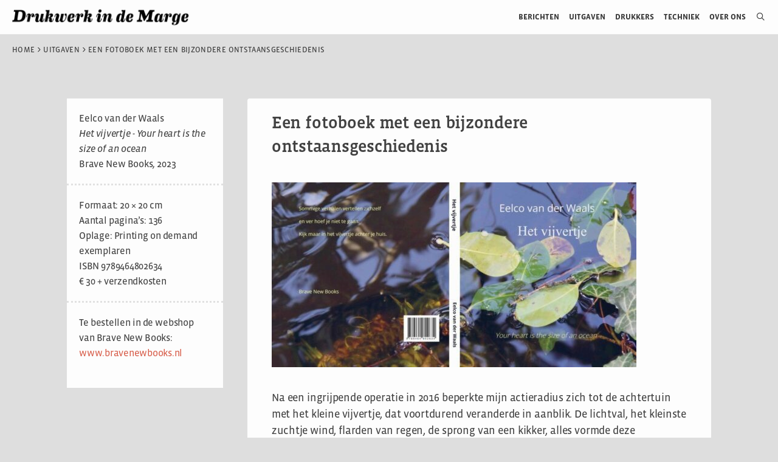

--- FILE ---
content_type: text/html; charset=UTF-8
request_url: https://drukwerkindemarge.org/uitgave/een-fotoboek-met-een-bijzondere-ontstaansgeschiedenis/
body_size: 22479
content:
<!DOCTYPE html>
<html lang="nl-NL">
<head>
	<meta charset="UTF-8">
	<title>Een fotoboek met een bijzondere ontstaansgeschiedenis &#8211; Drukwerk in de Marge</title>
<script>var WPAC={}; window.WPAC = WPAC; WPAC = WPAC;WPAC._Options={enable:true,debug:false,menuHelper:true,selectorCommentForm:"#commentform,.ast-commentform,.comment-form",selectorCommentsContainer:"#comments,.comments-wrapper,.comments-area,.wp-block-comments",selectorCommentList:".comment-list,.ast-comment-list,.wp-block-comment-template",selectorCommentPagingLinks:"#comments [class^='nav-'] a",selectorCommentLinks:"#comments a[href*=\"/comment-page-\"]",selectorRespondContainer:"#respond",selectorErrorContainer:"p:parent",selectorSubmitButton:"#submit",selectorTextarea:"#comment",selectorPostContainer:false,scrollSpeed:500,autoUpdateIdleTime:false,popupOverlayBackgroundColor:"#000000",popupOverlayBackgroundOpacity:false,popupBackgroundColorLoading:"#000000",popupTextColorLoading:"#ffffff",popupBackgroundColorSuccess:"#008000",popupTextColorSuccess:"#FFFFFF",popupBackgroundColorError:"#FF0000",popupTextColorError:"#FFFFFF",popupOpacity:85,popupOpacityTablet:85,popupOpacityMobile:85,popupCornerRadius:5,popupCornerRadiusTablet:5,popupCornerRadiusMobile:5,popupMarginTop:10,popupMarginTopTablet:10,popupMarginTopMobile:10,popupWidth:30,popupWidthTablet:45,popupWidthMobile:75,popupPadding:20,popupPaddingTablet:20,popupPaddingMobile:20,popupFadeIn:400,popupFadeOut:400,popupTimeout:3000,popupTextAlign:"center",popupVerticalAlign:"verticalStart",popupTextFontSize:"20px",popupTextFontSizeTablet:"20px",popupTextFontSizeMobile:"20px",popupZindex:10000,textPosted:"Uw reactie is geplaatst. Dank&nbsp;u!",textPostedUnapproved:"Your comment has been posted and is awaiting moderation. Thank you!",textReloadPage:"Reloading page. Please wait.",textPostComment:"Posting your comment. Please wait.",textRefreshComments:"Loading comments. Please wait.",textUnknownError:"Something went wrong, your comment has not been posted.",textErrorTypeComment:"Please type your comment text.",textErrorCommentsClosed:"Sorry, comments are closed for this item.",textErrorMustBeLoggedIn:"Sorry, you must be logged in to post a comment.",textErrorFillRequiredFields:"Please fill the required fields (name, email).",textErrorInvalidEmailAddress:"Please enter a valid email address.",textErrorPostTooQuickly:"You are posting comments too quickly. Please wait a minute and resubmit your comment.",textErrorDuplicateComment:"Duplicate comment detected. It looks like you have already submitted this comment.",callbackOnBeforeSelectElements:false,callbackOnBeforeSubmitComment:false,callbackOnAfterPostComment:false,callbackOnBeforeUpdateComments:false,callbackOnAfterUpdateComments:false,commentPagesUrlRegex:false,disableUrlUpdate:false,disableScrollToAnchor:false,useUncompressedScripts:false,placeScriptsInFooter:true,optimizeAjaxResponse:false,baseUrl:false,disableCache:false,enableByQuery:false,lazyLoadEnabled:false,lazyLoadDisplay:"overlay",lazyLoadInlineDisplayLocation:"comments",lazyLoadInlineDisplayElement:"#comments",lazyLoadInlineLoadingType:"spinner",lazyLoadInlineSpinner:"LoadingGray1",lazyLoadInlineSpinnerLabelEnabled:true,lazyLoadInlineSpinnerContainerBackgroundColor:"#333333",lazyLoadInlineSpinnerContainerBackgroundColorOpacity:true,lazyLoadInlineSpinnerLabel:"Loading comments...",lazyLoadInlineSpinnerLabelColor:"#FFFFFF",lazyLoadInlineSpinnerIconColor:"#FFFFFF",lazyLoadInlineSpinnerLayoutType:"horizontal",lazyLoadInlineSpinnerLayoutAlignment:"left",lazyLoadInlineSpinnerLayoutRTL:false,lazyLoadTrigger:"domready",lazyLoadTriggerElement:false,lazyLoadInlineSpinnerSpeed:1.25,lazyLoadTriggerScrollOffset:false,lazyLoadPaginationEnabled:false,lazyLoadCommentsPerPage:30,lazyLoadUseThemePagination:true,lazyLoadPaginationStyle:"nextPrev",lazyLoadPaginationLocation:"bottom",lazyLoadingPaginationScrollToTop:true,lazyLoadInlineSpinnerLabelFontSizeDesktop:42,lazyLoadInlineSpinnerSizeDesktop:72,lazyLoadInlineSpinnerLabelLineHeightDesktop:54,lazyLoadInlineSpinnerContainerPaddingDesktop:35,lazyLoadInlineSpinnerGapDesktop:20,lazyLoadInlineSpinnerLabelFontSizeTablet:36,lazyLoadInlineSpinnerSizeTablet:65,lazyLoadInlineSpinnerLabelLineHeightTablet:42,lazyLoadInlineSpinnerContainerPaddingTablet:25,lazyLoadInlineSpinnerGapTablet:15,lazyLoadInlineSpinnerLabelFontSizeMobile:28,lazyLoadInlineSpinnerSizeMobile:48,lazyLoadInlineSpinnerLabelLineHeightMobile:34,lazyLoadInlineSpinnerContainerPaddingMobile:20,lazyLoadInlineSpinnerGapMobile:15,lazyLoadInlineSkeletonLoadingLabelEnabled:false,lazyLoadInlineSkeletonLoadingLabel:"Loading comments...",lazyLoadInlineSkeletonItemsShow:2,lazyLoadInlineSkeletonBackgroundColor:"#EEEEEE",lazyLoadInlineSkeletonHighlightColor:"#dedede",lazyLoadInlineSkeletonHeadingColor:"#333333",lazyLoadInlineSkeletonHeadingFontSize:24,lazyLoadInlineSkeletonHeadingLineHeight:1.5,lazyLoadInlineShortcode:false,lazyLoadInlineLoadingButtonLabel:"Load Comments",lazyLoadInlineLoadingButtonLabelLoading:"Loading Comments...",lazyLoadInlineButtonSpinner:"LoadingGray1",lazyLoadInlineButtonLabel:"Load Comments",lazyLoadInlineButtonLabelLoading:"Loading Comments...",lazyLoadInlineButtonAppearance:"solid",lazyLoadInlineButtonUseThemeStyles:true,lazyLoadInlineButtonBackgroundColor:"#333333",lazyLoadInlineButtonBackgroundColorHover:"#444444",lazyLoadInlineButtonTextColor:"#FFFFFF",lazyLoadInlineButtonTextColorHover:"#FFFFFF",lazyLoadInlineButtonBorderColor:"#333333",lazyLoadInlineButtonBorderColorHover:"#444444",lazyLoadInlineButtonBorderWidth:true,lazyLoadInlineButtonBorderRadius:5,lazyLoadInlineButtonPaddingTop:12,lazyLoadInlineButtonPaddingRight:24,lazyLoadInlineButtonPaddingBottom:12,lazyLoadInlineButtonPaddingLeft:24,lazyLoadInlineButtonFontSize:16,lazyLoadInlineButtonLineHeight:1.5,lazyLoadInlineButtonFontWeight:600,lazyLoadInlineButtonFontFamily:"inherit",lazyLoadInlineButtonAlign:"center",firstTimeInstall:false,lazyLoadIntoElement:false,commentsEnabled:true,version:"3.1.2"};</script><meta name='robots' content='max-image-preview:large, max-snippet:-1, max-video-preview:-1' />
<meta name="viewport" content="width=device-width, initial-scale=1"><link rel="canonical" href="https://drukwerkindemarge.org/uitgave/een-fotoboek-met-een-bijzondere-ontstaansgeschiedenis/">
<meta name="description" content="Na een ingrijpende operatie in 2016 beperkte mijn actieradius zich tot de achtertuin met het kleine vijvertje, dat voortdurend veranderde in aanblik. De lichtva">
<meta property="og:title" content="Een fotoboek met een bijzondere ontstaansgeschiedenis &#8211; Drukwerk in de Marge">
<meta property="og:type" content="article">
<meta property="og:image" content="https://drukwerkindemarge.org/wp-content/uploads/2023/03/332086869_1404118810416813_9140857080853361970_n.jpg">
<meta property="og:image:width" content="1200">
<meta property="og:image:height" content="607">
<meta property="og:image:alt" content="332086869_1404118810416813_9140857080853361970_n">
<meta property="og:description" content="Na een ingrijpende operatie in 2016 beperkte mijn actieradius zich tot de achtertuin met het kleine vijvertje, dat voortdurend veranderde in aanblik. De lichtva">
<meta property="og:url" content="https://drukwerkindemarge.org/uitgave/een-fotoboek-met-een-bijzondere-ontstaansgeschiedenis/">
<meta property="og:locale" content="nl_NL">
<meta property="og:site_name" content="Drukwerk in de Marge">
<meta property="article:published_time" content="2023-03-08T16:57:46+01:00">
<meta property="article:modified_time" content="2023-03-08T16:57:46+01:00">
<meta property="og:updated_time" content="2023-03-08T16:57:46+01:00">
<meta name="twitter:card" content="summary_large_image">
<meta name="twitter:image" content="https://drukwerkindemarge.org/wp-content/uploads/2023/03/332086869_1404118810416813_9140857080853361970_n.jpg">
<link rel='dns-prefetch' href='//use.fontawesome.com' />
<link rel="alternate" type="application/rss+xml" title="Drukwerk in de Marge &raquo; feed" href="https://drukwerkindemarge.org/feed/" />
<link rel="alternate" type="application/rss+xml" title="Drukwerk in de Marge &raquo; reacties feed" href="https://drukwerkindemarge.org/comments/feed/" />
<link rel="alternate" type="application/rss+xml" title="Drukwerk in de Marge &raquo; Een fotoboek met een bijzondere ontstaansgeschiedenis reacties feed" href="https://drukwerkindemarge.org/uitgave/een-fotoboek-met-een-bijzondere-ontstaansgeschiedenis/feed/" />
<link rel="alternate" title="oEmbed (JSON)" type="application/json+oembed" href="https://drukwerkindemarge.org/wp-json/oembed/1.0/embed?url=https%3A%2F%2Fdrukwerkindemarge.org%2Fuitgave%2Feen-fotoboek-met-een-bijzondere-ontstaansgeschiedenis%2F" />
<link rel="alternate" title="oEmbed (XML)" type="text/xml+oembed" href="https://drukwerkindemarge.org/wp-json/oembed/1.0/embed?url=https%3A%2F%2Fdrukwerkindemarge.org%2Fuitgave%2Feen-fotoboek-met-een-bijzondere-ontstaansgeschiedenis%2F&#038;format=xml" />
	<style>
		:root {
			--wpac-popup-opacity: 0.85;
			--wpac-popup-corner-radius: 5px;
			--wpac-popup-margin-top: 10px;
			--wpac-popup-width: 30%;
			--wpac-popup-padding: 20px;
			--wpac-popup-font-size: 20px;
			--wpac-popup-line-height: 1.2;
		}
		/* tablet styles */
		@media screen and (max-width: 1024px) {
			.wpac-overlay {
				--wpac-popup-opacity: 0.85;
				--wpac-popup-corner-radius: 5px;
				--wpac-popup-margin-top: 10px;
				--wpac-popup-width: 45%;
				--wpac-popup-padding: 20px;
				--wpac-popup-font-size: 20px;
			}
		}
		/* mobile styles */
		@media screen and (max-width: 768px) {
			.wpac-overlay {
				--wpac-popup-opacity: 0.85;
				--wpac-popup-corner-radius: 5px;
				--wpac-popup-margin-top: 10px;
				--wpac-popup-width: 75%;
				--wpac-popup-padding: 20px;
				--wpac-popup-font-size: 20px;
			}
		}
		.wpac-overlay {
			display: none;
			opacity: var(--wpac-popup-opacity);
			border-radius: var(--wpac-popup-corner-radius);
			margin-top: var(--wpac-popup-margin-top);
			padding: var(--wpac-popup-padding) !important;
			font-size: var(--wpac-popup-font-size) !important;
			line-height: var(--wpac-popup-line-height);
			margin: 0 auto;
		}
	</style>
	<style id='wp-img-auto-sizes-contain-inline-css'>
img:is([sizes=auto i],[sizes^="auto," i]){contain-intrinsic-size:3000px 1500px}
/*# sourceURL=wp-img-auto-sizes-contain-inline-css */
</style>
<style id='wp-emoji-styles-inline-css'>

	img.wp-smiley, img.emoji {
		display: inline !important;
		border: none !important;
		box-shadow: none !important;
		height: 1em !important;
		width: 1em !important;
		margin: 0 0.07em !important;
		vertical-align: -0.1em !important;
		background: none !important;
		padding: 0 !important;
	}
/*# sourceURL=wp-emoji-styles-inline-css */
</style>
<link rel='stylesheet' id='wp-block-library-css' href='https://drukwerkindemarge.org/wp-includes/css/dist/block-library/style.min.css?ver=6.9' media='all' />
<style id='global-styles-inline-css'>
:root{--wp--preset--aspect-ratio--square: 1;--wp--preset--aspect-ratio--4-3: 4/3;--wp--preset--aspect-ratio--3-4: 3/4;--wp--preset--aspect-ratio--3-2: 3/2;--wp--preset--aspect-ratio--2-3: 2/3;--wp--preset--aspect-ratio--16-9: 16/9;--wp--preset--aspect-ratio--9-16: 9/16;--wp--preset--color--black: #000000;--wp--preset--color--cyan-bluish-gray: #abb8c3;--wp--preset--color--white: #ffffff;--wp--preset--color--pale-pink: #f78da7;--wp--preset--color--vivid-red: #cf2e2e;--wp--preset--color--luminous-vivid-orange: #ff6900;--wp--preset--color--luminous-vivid-amber: #fcb900;--wp--preset--color--light-green-cyan: #7bdcb5;--wp--preset--color--vivid-green-cyan: #00d084;--wp--preset--color--pale-cyan-blue: #8ed1fc;--wp--preset--color--vivid-cyan-blue: #0693e3;--wp--preset--color--vivid-purple: #9b51e0;--wp--preset--color--contrast: var(--contrast);--wp--preset--color--contrast-2: var(--contrast-2);--wp--preset--color--contrast-3: var(--contrast-3);--wp--preset--color--base: var(--base);--wp--preset--color--base-2: var(--base-2);--wp--preset--color--base-3: var(--base-3);--wp--preset--color--accent: var(--accent);--wp--preset--gradient--vivid-cyan-blue-to-vivid-purple: linear-gradient(135deg,rgb(6,147,227) 0%,rgb(155,81,224) 100%);--wp--preset--gradient--light-green-cyan-to-vivid-green-cyan: linear-gradient(135deg,rgb(122,220,180) 0%,rgb(0,208,130) 100%);--wp--preset--gradient--luminous-vivid-amber-to-luminous-vivid-orange: linear-gradient(135deg,rgb(252,185,0) 0%,rgb(255,105,0) 100%);--wp--preset--gradient--luminous-vivid-orange-to-vivid-red: linear-gradient(135deg,rgb(255,105,0) 0%,rgb(207,46,46) 100%);--wp--preset--gradient--very-light-gray-to-cyan-bluish-gray: linear-gradient(135deg,rgb(238,238,238) 0%,rgb(169,184,195) 100%);--wp--preset--gradient--cool-to-warm-spectrum: linear-gradient(135deg,rgb(74,234,220) 0%,rgb(151,120,209) 20%,rgb(207,42,186) 40%,rgb(238,44,130) 60%,rgb(251,105,98) 80%,rgb(254,248,76) 100%);--wp--preset--gradient--blush-light-purple: linear-gradient(135deg,rgb(255,206,236) 0%,rgb(152,150,240) 100%);--wp--preset--gradient--blush-bordeaux: linear-gradient(135deg,rgb(254,205,165) 0%,rgb(254,45,45) 50%,rgb(107,0,62) 100%);--wp--preset--gradient--luminous-dusk: linear-gradient(135deg,rgb(255,203,112) 0%,rgb(199,81,192) 50%,rgb(65,88,208) 100%);--wp--preset--gradient--pale-ocean: linear-gradient(135deg,rgb(255,245,203) 0%,rgb(182,227,212) 50%,rgb(51,167,181) 100%);--wp--preset--gradient--electric-grass: linear-gradient(135deg,rgb(202,248,128) 0%,rgb(113,206,126) 100%);--wp--preset--gradient--midnight: linear-gradient(135deg,rgb(2,3,129) 0%,rgb(40,116,252) 100%);--wp--preset--font-size--small: 13px;--wp--preset--font-size--medium: 20px;--wp--preset--font-size--large: 36px;--wp--preset--font-size--x-large: 42px;--wp--preset--spacing--20: 0.44rem;--wp--preset--spacing--30: 0.67rem;--wp--preset--spacing--40: 1rem;--wp--preset--spacing--50: 1.5rem;--wp--preset--spacing--60: 2.25rem;--wp--preset--spacing--70: 3.38rem;--wp--preset--spacing--80: 5.06rem;--wp--preset--shadow--natural: 6px 6px 9px rgba(0, 0, 0, 0.2);--wp--preset--shadow--deep: 12px 12px 50px rgba(0, 0, 0, 0.4);--wp--preset--shadow--sharp: 6px 6px 0px rgba(0, 0, 0, 0.2);--wp--preset--shadow--outlined: 6px 6px 0px -3px rgb(255, 255, 255), 6px 6px rgb(0, 0, 0);--wp--preset--shadow--crisp: 6px 6px 0px rgb(0, 0, 0);}:where(.is-layout-flex){gap: 0.5em;}:where(.is-layout-grid){gap: 0.5em;}body .is-layout-flex{display: flex;}.is-layout-flex{flex-wrap: wrap;align-items: center;}.is-layout-flex > :is(*, div){margin: 0;}body .is-layout-grid{display: grid;}.is-layout-grid > :is(*, div){margin: 0;}:where(.wp-block-columns.is-layout-flex){gap: 2em;}:where(.wp-block-columns.is-layout-grid){gap: 2em;}:where(.wp-block-post-template.is-layout-flex){gap: 1.25em;}:where(.wp-block-post-template.is-layout-grid){gap: 1.25em;}.has-black-color{color: var(--wp--preset--color--black) !important;}.has-cyan-bluish-gray-color{color: var(--wp--preset--color--cyan-bluish-gray) !important;}.has-white-color{color: var(--wp--preset--color--white) !important;}.has-pale-pink-color{color: var(--wp--preset--color--pale-pink) !important;}.has-vivid-red-color{color: var(--wp--preset--color--vivid-red) !important;}.has-luminous-vivid-orange-color{color: var(--wp--preset--color--luminous-vivid-orange) !important;}.has-luminous-vivid-amber-color{color: var(--wp--preset--color--luminous-vivid-amber) !important;}.has-light-green-cyan-color{color: var(--wp--preset--color--light-green-cyan) !important;}.has-vivid-green-cyan-color{color: var(--wp--preset--color--vivid-green-cyan) !important;}.has-pale-cyan-blue-color{color: var(--wp--preset--color--pale-cyan-blue) !important;}.has-vivid-cyan-blue-color{color: var(--wp--preset--color--vivid-cyan-blue) !important;}.has-vivid-purple-color{color: var(--wp--preset--color--vivid-purple) !important;}.has-black-background-color{background-color: var(--wp--preset--color--black) !important;}.has-cyan-bluish-gray-background-color{background-color: var(--wp--preset--color--cyan-bluish-gray) !important;}.has-white-background-color{background-color: var(--wp--preset--color--white) !important;}.has-pale-pink-background-color{background-color: var(--wp--preset--color--pale-pink) !important;}.has-vivid-red-background-color{background-color: var(--wp--preset--color--vivid-red) !important;}.has-luminous-vivid-orange-background-color{background-color: var(--wp--preset--color--luminous-vivid-orange) !important;}.has-luminous-vivid-amber-background-color{background-color: var(--wp--preset--color--luminous-vivid-amber) !important;}.has-light-green-cyan-background-color{background-color: var(--wp--preset--color--light-green-cyan) !important;}.has-vivid-green-cyan-background-color{background-color: var(--wp--preset--color--vivid-green-cyan) !important;}.has-pale-cyan-blue-background-color{background-color: var(--wp--preset--color--pale-cyan-blue) !important;}.has-vivid-cyan-blue-background-color{background-color: var(--wp--preset--color--vivid-cyan-blue) !important;}.has-vivid-purple-background-color{background-color: var(--wp--preset--color--vivid-purple) !important;}.has-black-border-color{border-color: var(--wp--preset--color--black) !important;}.has-cyan-bluish-gray-border-color{border-color: var(--wp--preset--color--cyan-bluish-gray) !important;}.has-white-border-color{border-color: var(--wp--preset--color--white) !important;}.has-pale-pink-border-color{border-color: var(--wp--preset--color--pale-pink) !important;}.has-vivid-red-border-color{border-color: var(--wp--preset--color--vivid-red) !important;}.has-luminous-vivid-orange-border-color{border-color: var(--wp--preset--color--luminous-vivid-orange) !important;}.has-luminous-vivid-amber-border-color{border-color: var(--wp--preset--color--luminous-vivid-amber) !important;}.has-light-green-cyan-border-color{border-color: var(--wp--preset--color--light-green-cyan) !important;}.has-vivid-green-cyan-border-color{border-color: var(--wp--preset--color--vivid-green-cyan) !important;}.has-pale-cyan-blue-border-color{border-color: var(--wp--preset--color--pale-cyan-blue) !important;}.has-vivid-cyan-blue-border-color{border-color: var(--wp--preset--color--vivid-cyan-blue) !important;}.has-vivid-purple-border-color{border-color: var(--wp--preset--color--vivid-purple) !important;}.has-vivid-cyan-blue-to-vivid-purple-gradient-background{background: var(--wp--preset--gradient--vivid-cyan-blue-to-vivid-purple) !important;}.has-light-green-cyan-to-vivid-green-cyan-gradient-background{background: var(--wp--preset--gradient--light-green-cyan-to-vivid-green-cyan) !important;}.has-luminous-vivid-amber-to-luminous-vivid-orange-gradient-background{background: var(--wp--preset--gradient--luminous-vivid-amber-to-luminous-vivid-orange) !important;}.has-luminous-vivid-orange-to-vivid-red-gradient-background{background: var(--wp--preset--gradient--luminous-vivid-orange-to-vivid-red) !important;}.has-very-light-gray-to-cyan-bluish-gray-gradient-background{background: var(--wp--preset--gradient--very-light-gray-to-cyan-bluish-gray) !important;}.has-cool-to-warm-spectrum-gradient-background{background: var(--wp--preset--gradient--cool-to-warm-spectrum) !important;}.has-blush-light-purple-gradient-background{background: var(--wp--preset--gradient--blush-light-purple) !important;}.has-blush-bordeaux-gradient-background{background: var(--wp--preset--gradient--blush-bordeaux) !important;}.has-luminous-dusk-gradient-background{background: var(--wp--preset--gradient--luminous-dusk) !important;}.has-pale-ocean-gradient-background{background: var(--wp--preset--gradient--pale-ocean) !important;}.has-electric-grass-gradient-background{background: var(--wp--preset--gradient--electric-grass) !important;}.has-midnight-gradient-background{background: var(--wp--preset--gradient--midnight) !important;}.has-small-font-size{font-size: var(--wp--preset--font-size--small) !important;}.has-medium-font-size{font-size: var(--wp--preset--font-size--medium) !important;}.has-large-font-size{font-size: var(--wp--preset--font-size--large) !important;}.has-x-large-font-size{font-size: var(--wp--preset--font-size--x-large) !important;}
/*# sourceURL=global-styles-inline-css */
</style>

<style id='classic-theme-styles-inline-css'>
/*! This file is auto-generated */
.wp-block-button__link{color:#fff;background-color:#32373c;border-radius:9999px;box-shadow:none;text-decoration:none;padding:calc(.667em + 2px) calc(1.333em + 2px);font-size:1.125em}.wp-block-file__button{background:#32373c;color:#fff;text-decoration:none}
/*# sourceURL=/wp-includes/css/classic-themes.min.css */
</style>
<style id='font-awesome-svg-styles-default-inline-css'>
.svg-inline--fa {
  display: inline-block;
  height: 1em;
  overflow: visible;
  vertical-align: -.125em;
}
/*# sourceURL=font-awesome-svg-styles-default-inline-css */
</style>
<link rel='stylesheet' id='font-awesome-svg-styles-css' href='https://drukwerkindemarge.org/wp-content/uploads/font-awesome/v6.5.2/css/svg-with-js.css' media='all' />
<style id='font-awesome-svg-styles-inline-css'>
   .wp-block-font-awesome-icon svg::before,
   .wp-rich-text-font-awesome-icon svg::before {content: unset;}
/*# sourceURL=font-awesome-svg-styles-inline-css */
</style>
<link rel='stylesheet' id='advanced-popups-css' href='https://drukwerkindemarge.org/wp-content/plugins/advanced-popups/public/css/advanced-popups-public.css?ver=1.2.2' media='all' />
<link rel='stylesheet' id='venobox-css-css' href='https://drukwerkindemarge.org/wp-content/plugins/venobox-lightbox/css/venobox.min.css?ver=1.9.3' media='all' />
<link rel='stylesheet' id='fl-builder-layout-bundle-13c12cecb42dc610b52908ad234ffe28-css' href='https://drukwerkindemarge.org/wp-content/uploads/bb-plugin/cache/13c12cecb42dc610b52908ad234ffe28-layout-bundle.css?ver=2.10.0.5-1.5.2.1-20251125200437' media='all' />
<link rel='stylesheet' id='generate-style-grid-css' href='https://drukwerkindemarge.org/wp-content/themes/generatepress/assets/css/unsemantic-grid.min.css?ver=3.6.1' media='all' />
<link rel='stylesheet' id='generate-style-css' href='https://drukwerkindemarge.org/wp-content/themes/generatepress/assets/css/style.min.css?ver=3.6.1' media='all' />
<style id='generate-style-inline-css'>
@media (max-width:768px){}
body{background-color:#dedede;color:#3a3a3a;}a{color:#d85945;}a:hover, a:focus, a:active{color:#3a3a3a;}body .grid-container{max-width:1100px;}.wp-block-group__inner-container{max-width:1100px;margin-left:auto;margin-right:auto;}.generate-back-to-top{font-size:20px;border-radius:3px;position:fixed;bottom:30px;right:30px;line-height:40px;width:40px;text-align:center;z-index:10;transition:opacity 300ms ease-in-out;opacity:0.1;transform:translateY(1000px);}.generate-back-to-top__show{opacity:1;transform:translateY(0);}.navigation-search{position:absolute;left:-99999px;pointer-events:none;visibility:hidden;z-index:20;width:100%;top:0;transition:opacity 100ms ease-in-out;opacity:0;}.navigation-search.nav-search-active{left:0;right:0;pointer-events:auto;visibility:visible;opacity:1;}.navigation-search input[type="search"]{outline:0;border:0;vertical-align:bottom;line-height:1;opacity:0.9;width:100%;z-index:20;border-radius:0;-webkit-appearance:none;height:60px;}.navigation-search input::-ms-clear{display:none;width:0;height:0;}.navigation-search input::-ms-reveal{display:none;width:0;height:0;}.navigation-search input::-webkit-search-decoration, .navigation-search input::-webkit-search-cancel-button, .navigation-search input::-webkit-search-results-button, .navigation-search input::-webkit-search-results-decoration{display:none;}.main-navigation li.search-item{z-index:21;}li.search-item.active{transition:opacity 100ms ease-in-out;}.nav-left-sidebar .main-navigation li.search-item.active,.nav-right-sidebar .main-navigation li.search-item.active{width:auto;display:inline-block;float:right;}.gen-sidebar-nav .navigation-search{top:auto;bottom:0;}:root{--contrast:#222222;--contrast-2:#575760;--contrast-3:#b2b2be;--base:#f0f0f0;--base-2:#f7f8f9;--base-3:#ffffff;--accent:#1e73be;}:root .has-contrast-color{color:var(--contrast);}:root .has-contrast-background-color{background-color:var(--contrast);}:root .has-contrast-2-color{color:var(--contrast-2);}:root .has-contrast-2-background-color{background-color:var(--contrast-2);}:root .has-contrast-3-color{color:var(--contrast-3);}:root .has-contrast-3-background-color{background-color:var(--contrast-3);}:root .has-base-color{color:var(--base);}:root .has-base-background-color{background-color:var(--base);}:root .has-base-2-color{color:var(--base-2);}:root .has-base-2-background-color{background-color:var(--base-2);}:root .has-base-3-color{color:var(--base-3);}:root .has-base-3-background-color{background-color:var(--base-3);}:root .has-accent-color{color:var(--accent);}:root .has-accent-background-color{background-color:var(--accent);}body, button, input, select, textarea{font-family:-apple-system, system-ui, BlinkMacSystemFont, "Segoe UI", Helvetica, Arial, sans-serif, "Apple Color Emoji", "Segoe UI Emoji", "Segoe UI Symbol";font-size:18px;}body{line-height:1.5;}p{margin-bottom:1.6em;}.entry-content > [class*="wp-block-"]:not(:last-child):not(.wp-block-heading){margin-bottom:1.6em;}.main-title{font-size:45px;}.main-navigation a, .menu-toggle{text-transform:uppercase;font-size:13px;}.main-navigation .main-nav ul ul li a{font-size:12px;}.sidebar .widget, .footer-widgets .widget{font-size:17px;}h1{font-weight:300;font-size:28px;}h2{font-weight:300;font-size:28px;}h3{font-size:20px;}h4{font-size:inherit;}h5{font-size:inherit;}@media (max-width:768px){.main-title{font-size:30px;}h1{font-size:30px;}h2{font-size:25px;}}.top-bar{background-color:#ffffff;color:#353535;}.top-bar a{color:#353535;}.top-bar a:hover{color:#d85945;}.site-header a{color:#d85945;}.main-title a,.main-title a:hover{color:#222222;}.site-description{color:#757575;}.main-navigation,.main-navigation ul ul{background-color:#ffffff;}.main-navigation .main-nav ul li a, .main-navigation .menu-toggle, .main-navigation .menu-bar-items{color:#3a3a3a;}.main-navigation .main-nav ul li:not([class*="current-menu-"]):hover > a, .main-navigation .main-nav ul li:not([class*="current-menu-"]):focus > a, .main-navigation .main-nav ul li.sfHover:not([class*="current-menu-"]) > a, .main-navigation .menu-bar-item:hover > a, .main-navigation .menu-bar-item.sfHover > a{color:#d85945;background-color:#ffffff;}button.menu-toggle:hover,button.menu-toggle:focus,.main-navigation .mobile-bar-items a,.main-navigation .mobile-bar-items a:hover,.main-navigation .mobile-bar-items a:focus{color:#3a3a3a;}.main-navigation .main-nav ul li[class*="current-menu-"] > a{color:#d85945;background-color:#ffffff;}.navigation-search input[type="search"],.navigation-search input[type="search"]:active, .navigation-search input[type="search"]:focus, .main-navigation .main-nav ul li.search-item.active > a, .main-navigation .menu-bar-items .search-item.active > a{color:#d85945;background-color:#ffffff;}.main-navigation ul ul{background-color:#3f3f3f;}.main-navigation .main-nav ul ul li a{color:#ffffff;}.main-navigation .main-nav ul ul li:not([class*="current-menu-"]):hover > a,.main-navigation .main-nav ul ul li:not([class*="current-menu-"]):focus > a, .main-navigation .main-nav ul ul li.sfHover:not([class*="current-menu-"]) > a{color:#ffffff;background-color:#4f4f4f;}.main-navigation .main-nav ul ul li[class*="current-menu-"] > a{color:#ffffff;background-color:#4f4f4f;}.separate-containers .inside-article, .separate-containers .comments-area, .separate-containers .page-header, .one-container .container, .separate-containers .paging-navigation, .inside-page-header{background-color:#dedede;}.entry-meta{color:#595959;}.entry-meta a{color:#595959;}.entry-meta a:hover{color:#1e73be;}.site-info{color:#3a3a3a;background-color:#dedede;}.site-info a{color:#d85945;}.site-info a:hover{color:#606060;}.footer-bar .widget_nav_menu .current-menu-item a{color:#606060;}input[type="text"],input[type="email"],input[type="url"],input[type="password"],input[type="search"],input[type="tel"],input[type="number"],textarea,select{color:#666666;background-color:#fafafa;border-color:#cccccc;}input[type="text"]:focus,input[type="email"]:focus,input[type="url"]:focus,input[type="password"]:focus,input[type="search"]:focus,input[type="tel"]:focus,input[type="number"]:focus,textarea:focus,select:focus{color:#666666;background-color:#ffffff;border-color:#bfbfbf;}button,html input[type="button"],input[type="reset"],input[type="submit"],a.button,a.wp-block-button__link:not(.has-background){color:#ffffff;background-color:#d85945;}button:hover,html input[type="button"]:hover,input[type="reset"]:hover,input[type="submit"]:hover,a.button:hover,button:focus,html input[type="button"]:focus,input[type="reset"]:focus,input[type="submit"]:focus,a.button:focus,a.wp-block-button__link:not(.has-background):active,a.wp-block-button__link:not(.has-background):focus,a.wp-block-button__link:not(.has-background):hover{color:#ffffff;background-color:#3a3a3a;}a.generate-back-to-top{background-color:rgba( 0,0,0,0.4 );color:#ffffff;}a.generate-back-to-top:hover,a.generate-back-to-top:focus{background-color:rgba( 0,0,0,0.6 );color:#ffffff;}:root{--gp-search-modal-bg-color:var(--base-3);--gp-search-modal-text-color:var(--contrast);--gp-search-modal-overlay-bg-color:rgba(0,0,0,0.2);}@media (max-width: 768px){.main-navigation .menu-bar-item:hover > a, .main-navigation .menu-bar-item.sfHover > a{background:none;color:#3a3a3a;}}.inside-top-bar{padding:10px;}.inside-header{padding:0px;}.separate-containers .inside-article, .separate-containers .comments-area, .separate-containers .page-header, .separate-containers .paging-navigation, .one-container .site-content, .inside-page-header{padding:0px 20px 0px 20px;}.site-main .wp-block-group__inner-container{padding:0px 20px 0px 20px;}.entry-content .alignwide, body:not(.no-sidebar) .entry-content .alignfull{margin-left:-20px;width:calc(100% + 40px);max-width:calc(100% + 40px);}.one-container.right-sidebar .site-main,.one-container.both-right .site-main{margin-right:20px;}.one-container.left-sidebar .site-main,.one-container.both-left .site-main{margin-left:20px;}.one-container.both-sidebars .site-main{margin:0px 20px 0px 20px;}.main-navigation .main-nav ul li a,.menu-toggle,.main-navigation .mobile-bar-items a{padding-left:12px;padding-right:12px;line-height:56px;}.main-navigation .main-nav ul ul li a{padding:10px 12px 10px 12px;}.navigation-search input[type="search"]{height:56px;}.rtl .menu-item-has-children .dropdown-menu-toggle{padding-left:12px;}.menu-item-has-children .dropdown-menu-toggle{padding-right:12px;}.rtl .main-navigation .main-nav ul li.menu-item-has-children > a{padding-right:12px;}.site-info{padding:20px;}@media (max-width:768px){.separate-containers .inside-article, .separate-containers .comments-area, .separate-containers .page-header, .separate-containers .paging-navigation, .one-container .site-content, .inside-page-header{padding:0px 10px 0px 10px;}.site-main .wp-block-group__inner-container{padding:0px 10px 0px 10px;}.site-info{padding-right:10px;padding-left:10px;}.entry-content .alignwide, body:not(.no-sidebar) .entry-content .alignfull{margin-left:-10px;width:calc(100% + 20px);max-width:calc(100% + 20px);}}.one-container .sidebar .widget{padding:0px;}/* End cached CSS */@media (max-width: 768px){.main-navigation .menu-toggle,.main-navigation .mobile-bar-items,.sidebar-nav-mobile:not(#sticky-placeholder){display:block;}.main-navigation ul,.gen-sidebar-nav{display:none;}[class*="nav-float-"] .site-header .inside-header > *{float:none;clear:both;}}
.dynamic-author-image-rounded{border-radius:100%;}.dynamic-featured-image, .dynamic-author-image{vertical-align:middle;}.one-container.blog .dynamic-content-template:not(:last-child), .one-container.archive .dynamic-content-template:not(:last-child){padding-bottom:0px;}.dynamic-entry-excerpt > p:last-child{margin-bottom:0px;}
.main-navigation .navigation-logo img {height:56px;}@media (max-width: 1110px) {.main-navigation .navigation-logo.site-logo {margin-left:0;}body.sticky-menu-logo.nav-float-left .main-navigation .site-logo.navigation-logo {margin-right:0;}}.main-navigation .main-nav ul li a,.menu-toggle,.main-navigation .mobile-bar-items a{transition: line-height 300ms ease}.fl-builder-edit .navigation-stick {z-index: 10 !important;}.main-navigation.toggled .main-nav > ul{background-color: #ffffff}
.navigation-branding .main-title{font-weight:bold;text-transform:none;font-size:45px;}@media (max-width: 768px){.navigation-branding .main-title{font-size:30px;}}
@media (max-width: 768px){.main-navigation .menu-toggle,.main-navigation .mobile-bar-items a,.main-navigation .menu-bar-item > a{padding-left:10px;padding-right:10px;}}@media (max-width: 1024px),(min-width:1025px){.main-navigation.sticky-navigation-transition .main-nav > ul > li > a,.sticky-navigation-transition .menu-toggle,.main-navigation.sticky-navigation-transition .mobile-bar-items a, .sticky-navigation-transition .navigation-branding .main-title{line-height:56px;}.main-navigation.sticky-navigation-transition .site-logo img, .main-navigation.sticky-navigation-transition .navigation-search input[type="search"], .main-navigation.sticky-navigation-transition .navigation-branding img{height:56px;}}
/*# sourceURL=generate-style-inline-css */
</style>
<link rel='stylesheet' id='generate-mobile-style-css' href='https://drukwerkindemarge.org/wp-content/themes/generatepress/assets/css/mobile.min.css?ver=3.6.1' media='all' />
<link rel='stylesheet' id='generate-font-icons-css' href='https://drukwerkindemarge.org/wp-content/themes/generatepress/assets/css/components/font-icons.min.css?ver=3.6.1' media='all' />
<link rel='stylesheet' id='generate-child-css' href='https://drukwerkindemarge.org/wp-content/themes/generatepress_child/style.css?ver=1682440531' media='all' />
<link rel='stylesheet' id='fl-theme-builder-generatepress-css' href='https://drukwerkindemarge.org/wp-content/plugins/bb-theme-builder/extensions/themes/css/generatepress.css?ver=1.5.2.1-20251125200437' media='all' />
<link rel='stylesheet' id='font-awesome-official-css' href='https://use.fontawesome.com/releases/v6.5.2/css/all.css' media='all' integrity="sha384-PPIZEGYM1v8zp5Py7UjFb79S58UeqCL9pYVnVPURKEqvioPROaVAJKKLzvH2rDnI" crossorigin="anonymous" />
<link rel='stylesheet' id='simple-comment-editing-css' href='https://drukwerkindemarge.org/wp-content/plugins/simple-comment-editing/dist/sce-frontend.css?ver=3.2.0' media='all' />
<link rel='stylesheet' id='wpac-frontend-css' href='https://drukwerkindemarge.org/wp-content/plugins/wp-ajaxify-comments/dist/wpac-frontend-css.css?ver=3.1.2' media='all' />
<link rel='stylesheet' id='generate-blog-css' href='https://drukwerkindemarge.org/wp-content/plugins/gp-premium/blog/functions/css/style.min.css?ver=2.5.5' media='all' />
<link rel='stylesheet' id='generate-sticky-css' href='https://drukwerkindemarge.org/wp-content/plugins/gp-premium/menu-plus/functions/css/sticky.min.css?ver=2.5.5' media='all' />
<link rel='stylesheet' id='generate-menu-logo-css' href='https://drukwerkindemarge.org/wp-content/plugins/gp-premium/menu-plus/functions/css/menu-logo.min.css?ver=2.5.5' media='all' />
<style id='generate-menu-logo-inline-css'>
@media (max-width: 768px){.sticky-menu-logo .navigation-stick:not(.mobile-header-navigation) .menu-toggle,.menu-logo .main-navigation:not(.mobile-header-navigation) .menu-toggle{display:inline-block;clear:none;width:auto;float:right;}.sticky-menu-logo .navigation-stick:not(.mobile-header-navigation) .mobile-bar-items,.menu-logo .main-navigation:not(.mobile-header-navigation) .mobile-bar-items{position:relative;float:right;}.regular-menu-logo .main-navigation:not(.navigation-stick):not(.mobile-header-navigation) .menu-toggle{display:inline-block;clear:none;width:auto;float:right;}.regular-menu-logo .main-navigation:not(.navigation-stick):not(.mobile-header-navigation) .mobile-bar-items{position:relative;float:right;}body[class*="nav-float-"].menu-logo-enabled:not(.sticky-menu-logo) .main-navigation .main-nav{display:block;}.sticky-menu-logo.nav-float-left .navigation-stick:not(.mobile-header-navigation) .menu-toggle,.menu-logo.nav-float-left .main-navigation:not(.mobile-header-navigation) .menu-toggle,.regular-menu-logo.nav-float-left .main-navigation:not(.navigation-stick):not(.mobile-header-navigation) .menu-toggle{float:left;}}
/*# sourceURL=generate-menu-logo-inline-css */
</style>
<link rel='stylesheet' id='generate-navigation-branding-css' href='https://drukwerkindemarge.org/wp-content/plugins/gp-premium/menu-plus/functions/css/navigation-branding.min.css?ver=2.5.5' media='all' />
<style id='generate-navigation-branding-inline-css'>
@media (max-width: 768px){.site-header, #site-navigation, #sticky-navigation{display:none !important;opacity:0.0;}#mobile-header{display:block !important;width:100% !important;}#mobile-header .main-nav > ul{display:none;}#mobile-header.toggled .main-nav > ul, #mobile-header .menu-toggle, #mobile-header .mobile-bar-items{display:block;}#mobile-header .main-nav{-ms-flex:0 0 100%;flex:0 0 100%;-webkit-box-ordinal-group:5;-ms-flex-order:4;order:4;}}.navigation-branding img, .site-logo.mobile-header-logo img{height:56px;width:auto;}.navigation-branding .main-title{line-height:56px;}@media (max-width: 1110px){#site-navigation .navigation-branding, #sticky-navigation .navigation-branding{margin-left:10px;}}@media (max-width: 768px){.main-navigation:not(.slideout-navigation) .main-nav{-ms-flex:0 0 100%;flex:0 0 100%;}.main-navigation:not(.slideout-navigation) .inside-navigation{-ms-flex-wrap:wrap;flex-wrap:wrap;display:-webkit-box;display:-ms-flexbox;display:flex;}.nav-aligned-center .navigation-branding, .nav-aligned-left .navigation-branding{margin-right:auto;}.nav-aligned-center  .main-navigation.has-branding:not(.slideout-navigation) .inside-navigation .main-nav,.nav-aligned-center  .main-navigation.has-sticky-branding.navigation-stick .inside-navigation .main-nav,.nav-aligned-left  .main-navigation.has-branding:not(.slideout-navigation) .inside-navigation .main-nav,.nav-aligned-left  .main-navigation.has-sticky-branding.navigation-stick .inside-navigation .main-nav{margin-right:0px;}}
/*# sourceURL=generate-navigation-branding-inline-css */
</style>
<link rel='stylesheet' id='font-awesome-official-v4shim-css' href='https://use.fontawesome.com/releases/v6.5.2/css/v4-shims.css' media='all' integrity="sha384-XyvK/kKwgVW+fuRkusfLgfhAMuaxLPSOY8W7wj8tUkf0Nr2WGHniPmpdu+cmPS5n" crossorigin="anonymous" />
<script src="https://drukwerkindemarge.org/wp-includes/js/jquery/jquery.min.js?ver=3.7.1" id="jquery-core-js"></script>
<script src="https://drukwerkindemarge.org/wp-includes/js/jquery/jquery-migrate.min.js?ver=3.4.1" id="jquery-migrate-js"></script>
<script src="https://drukwerkindemarge.org/wp-content/plugins/advanced-popups/public/js/advanced-popups-public.js?ver=1.2.2" id="advanced-popups-js"></script>
<script src="https://drukwerkindemarge.org/wp-content/plugins/sticky-menu-or-anything-on-scroll/assets/js/jq-sticky-anything.min.js?ver=2.1.1" id="stickyAnythingLib-js"></script>
<link rel="https://api.w.org/" href="https://drukwerkindemarge.org/wp-json/" /><link rel="EditURI" type="application/rsd+xml" title="RSD" href="https://drukwerkindemarge.org/xmlrpc.php?rsd" />
<meta name="generator" content="WordPress 6.9" />
<link rel='shortlink' href='https://drukwerkindemarge.org/?p=119907' />
		<link rel="preload" href="https://drukwerkindemarge.org/wp-content/plugins/advanced-popups/fonts/advanced-popups-icons.woff" as="font" type="font/woff" crossorigin>
		<style type="text/css" id="simple-css-output">/*= Typography ================ */html { scroll-padding-top: 8rem;}body { font-family: "vista-sans", Verdana, sans-serif; line-height: 1.5em; font-weight: 400; word-spacing: 0.03em; letter-spacing: -0.25px; word-wrap: break-word; background-image: url("https://drukwerkindemarge.org/wp-content/uploads/logo-didm@2x.png"); background-position: bottom left; background-repeat: no-repeat; background-size: 120px; padding-bottom: 150px; -webkit-font-smoothing: antialiased; overflow-wrap: break-word;}.button, input, select, textarea { font-family: vista-sans, Verdana, sans-serif; font-size: 16px; letter-spacing: -0.25px;}h1, h2, h3, h4, h5, h6 { font-family: "vista-slab", Georgia, serif; line-height: 1.4; font-weight: 400;}ol, ul { margin: 0 0 1.6em 1em;}h2.widgettitle { font-size: 95%;}.site-content { padding-top: 60px;}.separate-containers .inside-left-sidebar { margin-top: 0;}.separate-containers .inside-right-sidebar { margin-top: 0;}.separate-containers .site-main { margin-top: 0;}a { text-decoration: none;}.site-footer { font-size: 85%;}.didm-en-space { letter-spacing: .5em;}hr + h3 { margin-top: 40px;}.fl-col-small a { color: rgb(216, 89, 69) !important;}blockquote { font-size: 17px; padding-top: 0; padding-bottom: 0;}.fl-col-small h2 { margin-bottom: 0;}.tax-genre .fl-col-small h2 { margin-bottom: 20px;}.didm-nummer-inventaris { font-weight: bold; color: #d85945;}/*= Navigation ================ */.main-navigation { background-color: rgba(255, 255, 255, 0.95); border-bottom: 1px solid #e6e6e6;}.sticky-enabled .main-navigation.is_stuck { box-shadow: none 0 0 !important;}.main-navigation .navigation-logo img { padding-left: 0 !important;}.menu-item a { font-weight: 600;}.inside-navigation { margin: 0 20px 0 20px;}.main-navigation .main-nav ul li a, .main-navigation .mobile-bar-items a, .menu-toggle, .menu a { padding-right: 0 !important; padding-left: 16px !important;}#menu-main .menu-item a { letter-spacing: 0.025em;}/*= BB ======================== */.page-template-default .fl-builder-template { padding: 0 0 20px 0;}.didm-related-post-grid .fl-post-grid-post { margin-bottom: 40px;}.didm-post-grid .fl-post-grid-post, .didm-related-post-grid .fl-post-grid-post, .didm-content { background-color: #fff; border-width: medium; border-style: none; border-radius: 4px; opacity: 0.95;}.didm-content { background-color: #fff; padding-top: 20px; padding-right: 40px; padding-left: 40px; border-width: medium; border-style: none; border-radius: 4px; opacity: 0.95;}.didm-sidebar { font-size: 90%; background-color: rgb(255, 255, 255); padding-right: 20px; padding-left: 20px; opacity: 0.95;}.didm-sidebar p a { color: rgb(216, 89, 69) !important;}.didm-stick p { margin-bottom: 0;}.didm-stick p.didm-verkocht { color: rgb(216, 89, 69); font-weight: 600; margin-top: 1.6em;}.didm-stick p.didm-voorzien { color: rgb(216, 89, 69); font-weight: 600;}.didm-stick h2.widgettitle { margin-bottom: 10px;}.didm-post-grid .fl-post-text, .didm-related-post-grid .fl-post-text { padding: 6px 10px 10px 10px;}.didm-related-post-grid .fl-post-column { padding: 0 20px 0 20px;}.didm-post-grid .fl-post-title a, .didm-related-post-grid .fl-post-title a { color: #3a3a3a;}.didm-post-grid .fl-post-title a:hover, .didm-related-post-grid .fl-post-title a:hover { color: #d85945;}.didm-content-alt { background-color: #fff; padding: 20px 20px 0 20px; margin-bottom: 40px; border-width: medium; border-style: none; border-radius: 4px; opacity: 0.95;}.fl-builder-pagination ul.page-numbers { text-align: right;}.fl-builder-pagination li a.page-numbers, .fl-builder-pagination li span.page-numbers { color: #d85945; font-size: 95%; background: #fff; border-width: medium; border-style: none;}.fl-builder-pagination .page-numbers a { color: rgb(58, 58, 58) !important;}.didm-number-of-comments { font-weight: 700; float: right;}.search-results .grid-33 { width: 100%;}.search-results .generate-columns { padding-left: 0;}.fl-builder-module-template { padding: 0;}.fl-form-success-message { background: #ccc; padding: 20px 20px 1px 20px;}.mt-page-techniek .didm-post-grid .fl-post-title { margin-top: 5px; margin-bottom: 10px; float: left; clear: both;}.mt-72859 .didm-post-grid-alt .fl-post-grid .fl-post-text { padding: 20px 0 20px 0;}.didm-content .fl-module-fl-post-navigation { background-color: rgb(222, 222, 222); padding-right: 20px; padding-bottom: 20px; padding-left: 20px; margin-right: -40px; margin-left: -40px;}.tax-trefwoord .didm-post-grid .leverancier { background-color: rgb(246, 254, 195);}.didm-chapeau { font-size: 13px; text-transform: uppercase; letter-spacing: 0.015em;}.didm-post-title { max-width: 84%; float: left;}.didm-chapeau .terms a { color: rgb(58, 58, 58);}.fl-post-text, .fl-post-image { clear: both;}.didm-stick .fl-col-content { font-size: 90%; line-height: 155%; background-color: rgb(255, 255, 255); padding-right: 20px; padding-left: 20px; opacity: .95;}.fl-post-image a img { border-top-left-radius: 4px; border-top-right-radius: 4px;}.didm-post-nav { font-size: 13px; text-transform: uppercase; letter-spacing: .025em;}.nav-links a { color: rgb(58, 58, 58); font-size: 17px;}.didm-stick .fl-html h5 { font-family: vista-sans, Verdana, sans-serif; font-size: 13px; text-transform: uppercase; letter-spacing: .025em; margin-top: 20px; margin-bottom: 0;}.mfp-bg { background-color: rgb(0, 0, 0); opacity: 0.9;}.cb-link-list .fl-icon a i.fas.fa-file-pdf { width: 20px;}.cb-link-list .fl-icon a i.fas.fa-file-image { width: 20px;}.cb-link-list .fl-icon { vertical-align: top;}.cb-link-list .fl-icon-wrap { margin-bottom: -10px;}/*= Miscellaneous ============= */.didm-separator h3, .fl-module-post-grid.didm-separator, .didm-separator .fl-module-content { padding-top: 40px; border-top: 2px dotted #bababa;}.didm-separator .fl-module-content { margin-top: 40px;}h1.fl-heading .fl-heading-text .ctp_type { color: #ccc !important;}.navigation-search.nav-search-active { background-color: #fff;}.searchwp-live-search-widget-search-form input.search-submit { margin-top: 16px;}hr { background-color: rgb(255, 255, 255); margin: 20px -20px 20px -20px; border-top: 3px dotted rgb(226, 226, 226);}.didm-small p { font-size: 15px; line-height: 1.5rem;}.mfp-inline-holder .mfp-content { background-color: rgba(0, 0, 0, 0); max-width: 600px;}.mfp-close { margin-top: 10px; margin-right: 10px;}.didm-label-verkocht, .didm-label-let-op { font-family: "vista-slab", Georgia, serif; font-size: 14px; color: rgb(216, 89, 69); font-weight: 600; text-transform: uppercase; padding-left: 6px; letter-spacing: 0.075em;}.didm-label-let-op { padding-right: 3px; padding-left: 0px;}.didm_post_verkocht { color: rgb(216, 89, 69); font-size: 13px; text-transform: uppercase; letter-spacing: 0.015em; }.didm_post_verkocht i { color: rgb(216, 89, 69); font-size: 20px;}/*= Buttons =================== */a.didm-button { color: #fff; font-size: 16px; line-height: 18px; background: #d85945; padding: 8px 16px 8px 16px; border-radius: 4px;}.didm-button-wrap { margin-bottom: 20px;}.didm-icon { letter-spacing: 0.5em;}button, html input[type=button], input[type=reset], input[type=submit] { font-size: 15px; line-height: 18px; padding: 8px 16px 8px 16px; border-radius: 4px;}.fl-builder-content a.fl-button, .fl-builder-content a.fl-button:visited { font-size: 16px; line-height: 20px; padding: 8px 16px 8px 16px; border-radius: 4px;}button a, button a:hover { color: #fff !important;}/*= Frontpage ================= */.didm-frontpage-full .cb-shade-boxes .cb-shade-box-wrapper { height: 440px;}.didm-frontpage-half .cb-shade-boxes .cb-shade-box-wrapper { height: 275px; min-height: 100%;}.didm-frontpage-third .cb-shade-boxes .cb-shade-box-wrapper { height: 110px;}.didm-frontpage-top { margin-bottom: 5px;}.didm-frontpage-bottom { margin-top: 5px;}.didm-frontpage .cb-shade-boxes .cb-shade-box-wrapper .cb-shade-box-overlay { background: initial; height: 100%; min-height: 100%; padding: 24px;}.didm-frontpage .cb-shade-boxes .cb-shade-box-wrapper { -webkit-transition: 1000ms; transition: 1000ms;}.didm-frontpage .cb-shade-boxes .cb-shade-box-wrapper:hover { box-shadow: 0 0 10px rgba(0,0,0,0.8);}.didm-frontpage .cb-shade-boxes .cb-shade-box-wrapper .cb-shade-box-overlay .cb-shade-box-inner { opacity: 1;}.didm-frontpage .cb-shade-box-inner p { font-size: 20px; opacity: 0;}.didm-frontpage .cb-shade-box-wrapper:hover .cb-shade-box-inner p { opacity: 1;}.didm-frontpage .cb-shade-box-inner h2 { font-size: 32px;}.didm-frontpage .cb-shade-boxes .cb-shade-box-wrapper .cb-shade-box-overlay:hover .cb-shade-box-inner { -webkit-animation: initial; animation: initial;}.didm-frontpage-right { margin-left: 10px;}/*= Tags ====================== */.tagcloud a { color: #fff !important; font-size: 15px; line-height: 14px; background-color: #d85945; padding: 4px 8px 4px 10px; margin-top: 6px; margin-right: 8px; margin-left: 8px; border-radius: 0 1px 1px 0; position: relative; -webkit-transition: opacity 0.2s; transition: opacity 0.2s; display: inline-block;}.tagcloud a:before { width: 0; height: 0; border-top: 11px solid transparent; border-right: 8px solid #d85945; border-bottom: 11px solid transparent; position: absolute; top: 0; left: -8px; content: "";}.tagcloud a:after { background: #fff; width: 4px; height: 4px; border-radius: 2px; position: absolute; top: 9px; left: 0; content: "";}.widget .tagcloud a { margin-right: 4px;}.widget .tagcloud a:after { background-image: none; background-position: 0% 0%; background-repeat: repeat; background-attachment: scroll; background-size: auto; background-origin: padding-box; -webkit-background-clip: border-box; background-clip: border-box;}.tagcloud { clear: both;}.page-id-72548 .fl-post-grid-post .tagcloud { margin-left: 10px;}/*= Facet WP ================== */.facetwp-counter, .hide-template { display: none;}.facetwp-map-filtering { display: none;}.didm-marker { font-size: 15px; font-weight: 600;}.fs-label { color: rgb(58, 58, 58) !important; background-color: rgb(242, 242, 242);}.didm-stick input[type="text"] { font-family: vista-sans, Verdana, sans-serif; font-size: 96%; background-color: rgb(242, 242, 242); padding-top: 5px; padding-bottom: 5px;}.facetwp-facet { margin-bottom: 30px !important;}.didm-stick .fl-col-content .facetwp-date { font-family: vista-sans, Verdana, sans-serif; font-size: 95%;}.facetwp-type-fselect .fs-wrap, .facetwp-type-fselect .fs-dropdown { width: 236px !important; max-width: 100%;}.facetwp-facet input { font-size: 95%;}/*= Formidable ================ */.frm_verify { position: absolute; left: -3000px;}.frm_style_formidable-style.with_frm_style hr { background-color: #fff; margin-right: 0; margin-left: 0;}.frm_style_formidable-style.with_frm_style .frm-show-form .frm_section_heading h3 { font-family: vista-sans, Verdana, sans-serif; font-size: 16px; line-height: 1.5em; font-weight: 700; text-transform: uppercase; letter-spacing: 0.025em; padding: 0 0 12px 0; margin-bottom: 6px; border-bottom: 2px dotted rgb(226, 226, 226); border-top-style: none;}.frm_final_submit { font-family: vista-sans, Verdana, sans-serif; color: rgb(255, 255, 255) !important; font-size: 16px !important; line-height: 18px; letter-spacing: -0.25px; background-color: rgb(216, 89, 69) !important; padding: 8px 16px 8px 16px !important; border-width: 0; border-style: none;}.frm_final_submit:hover { background-color: rgb(58, 58, 58) !important;}.ui-datepicker { font-size: 90% !important;}h3.frm_form_title { font-size: 20px !important;}#frm_form_13_container .frm_radio label { font-size: 18px; line-height: 27px;}#frm_form_13_container .frm_primary_label { font-size: 18px;}.with_frm_style input[type=text], .with_frm_style input[type=email], .with_frm_style input[type=number], .with_frm_style input[type=url], .with_frm_style input[type=tel], .with_frm_style input[type=phone], .with_frm_style input[type=search], .with_frm_style select, .with_frm_style textarea, .frm_form_fields_style, .with_frm_style .frm_scroll_box .frm_opt_container, .frm_form_fields_active_style, .frm_form_fields_error_style, .with_frm_style .frm-card-element.StripeElement, .with_frm_style .chosen-container-multi .chosen-choices, .with_frm_style .chosen-container-single .chosen-single, .with_frm_style .frm_dropzone { background-color: #efefef !important;}.with_frm_style .frm_dropzone { background-color: #fff !important;}#frm_form_13_container .frm_radio label { padding-left: 26px !important; text-indent: -26px !important;}.with_frm_style .frm_radio input[type=radio], .with_frm_style .frm_scale input[type=radio], .with_frm_style .frm_checkbox input[type=checkbox] { background-color: #fff !important; border-color: rgb(147, 147, 147) !important;}.with_frm_style .frm_scale input[type=radio]:before, .with_frm_style .frm_radio input[type=radio]:before { background-color: rgb(216, 89, 69) !important; border-color: rgb(147, 147, 147) !important;}/*= SEO ======================= */.didm-breadcrumbs { color: #3a3a3a !important; font-size: 70%; text-transform: uppercase; letter-spacing: 0.025em; padding-top: 6px;}.didm-breadcrumbs a, .breadcrumb_last,.breadcrumb--last { color: #3a3a3a !important;}.didm-breadcrumbs-separator, .breadcrumbs__separator { color: rgb(58, 58, 58) !important; font-size: 125%;}/*= Galleries ================= */.gallery-item a { cursor: pointer;}a img.size-medium { cursor: pointer !important;}/*= Justified Image Grid ================= */.fl-theme-builder-singular #jig1 .jig-imageContainer, .fl-theme-builder-singular #jig2 .jig-imageContainer { margin-top: 10px; margin-bottom: 20px;}#jig1 { margin-bottom: 0 !important;}/* .fl-theme-builder-singular #jig1 .jig-caption-wrapper { display: none;} *//*= Venobox ================= */img.vbox-figlio { max-height: 90vh;}/* img.vbox-figlio { max-height: -webkit-fill-available; max-height: -moz-available; max-height: fill-available;} *//*= Comments ================== */.sce-comment-cancel, .sce-comment-save { margin: 12px;}.form-submit input.submit { margin-top: 16px;}.comments-title, .comment-reply-title { margin-top: 20px;}.comment-meta .avatar { display: none;}/* = Hollerbox & MailerLite ==== .holler-box.hwp-popup, .holler-box.hwp-bottomright { width: 500px;}.hwp-close i { font-size: 24px;}.hwp-row { background-color: #fff; padding: 0;}.hwp-popup .holler-inside { padding: 0;}.ml-form-embedBody h4 { display: none !important;}.ml-form-embedBody p { font-family: vista-sans, Verdana, sans-serif !important;}.ml-form-embedWrapper { padding: 0 !important;}.hwp-floating-btn .icon-chat:before { font-family: "Font Awesome 5 Free"; content: '\f067';}*//* Advanced Popup */.adp-popup-type-content .adp-popup-content { padding: 40px;}.ml-form-align-center { text-align: left !important;}#mlb2-1214268.ml-form-embedContainer .ml-form-embedWrapper .ml-form-embedBody, #mlb2-1214268.ml-form-embedContainer .ml-form-embedWrapper .ml-form-successBody { padding: 0px !important;}#mlb2-1214268.ml-form-embedContainer .ml-form-embedWrapper .ml-form-embedBody .ml-form-embedSubmit { width: 25% !important; }#mlb2-1214268.ml-form-embedContainer .ml-form-embedWrapper .ml-form-embedBody .ml-form-embedSubmit button.primary { font-size: 14px !important; line-height: 16px !important; padding: 8px !important;}/*( BB Small )*/@media (max-width: 768px) { /*= BB ======================== */ .didm-stick .fl-col-content { padding: 10px !important; margin-bottom: 20px !important; position: relative;} .fl-col { max-width: 400px;} /*= Miscellaneous ============= */ .mfp-inline-holder .mfp-content { max-width: 400px;} /*= Frontpage ================= */ .didm-frontpage-top { margin-top: 5px; margin-bottom: 5px;} .didm-frontpage-bottom { margin: 5px 0px 5px 0px;} .didm-frontpage-right { margin-top: 5px; margin-left: 0px;} }</style><script>document.documentElement.className += " js";</script>
<link rel="stylesheet" href="https://use.typekit.net/svy6mqv.css">
<script type="text/javascript">
(function(l){var i,s={touchend:function(){}};for(i in s)l.addEventListener(i,s)})(document); // sticky hover fix in iOS
</script><link rel="apple-touch-icon" sizes="180x180" href="/apple-touch-icon.png">
<link rel="icon" type="image/png" sizes="32x32" href="/favicon-32x32.png">
<link rel="icon" type="image/png" sizes="16x16" href="/favicon-16x16.png">
<link rel="manifest" href="/site.webmanifest">
<link rel="mask-icon" href="/safari-pinned-tab.svg" color="#5bbad5">
<meta name="msapplication-TileColor" content="#da532c">
<meta name="theme-color" content="#ffffff"><!-- MailerLite Universal -->
<script>
(function(m,a,i,l,e,r){ m['MailerLiteObject']=e;function f(){
var c={ a:arguments,q:[]};var r=this.push(c);return "number"!=typeof r?r:f.bind(c.q);}
f.q=f.q||[];m[e]=m[e]||f.bind(f.q);m[e].q=m[e].q||f.q;r=a.createElement(i);
var _=a.getElementsByTagName(i)[0];r.async=1;r.src=l+'?v'+(~~(new Date().getTime()/1000000));
_.parentNode.insertBefore(r,_);})(window, document, 'script', 'https://static.mailerlite.com/js/universal.js', 'ml');

var ml_account = ml('accounts', '1144464', 'f8d7c2m4w2', 'load');
</script>
<!-- End MailerLite Universal -->
<link rel="icon" href="https://drukwerkindemarge.org/wp-content/uploads/2018/02/cropped-Marker-DidM-32x32.png" sizes="32x32" />
<link rel="icon" href="https://drukwerkindemarge.org/wp-content/uploads/2018/02/cropped-Marker-DidM-192x192.png" sizes="192x192" />
<link rel="apple-touch-icon" href="https://drukwerkindemarge.org/wp-content/uploads/2018/02/cropped-Marker-DidM-180x180.png" />
<meta name="msapplication-TileImage" content="https://drukwerkindemarge.org/wp-content/uploads/2018/02/cropped-Marker-DidM-270x270.png" />
</head>

<body class="wp-singular uitgave-template-default single single-uitgave postid-119907 wp-embed-responsive wp-theme-generatepress wp-child-theme-generatepress_child fl-builder-2-10-0-5 fl-themer-1-5-2-1-20251125200437 fl-no-js post-image-below-header post-image-aligned-left sticky-menu-no-transition sticky-enabled menu-logo menu-logo-enabled both-sticky-menu mobile-header mobile-header-logo mobile-header-sticky fl-theme-builder-singular fl-theme-builder-singular-uitgave-singular fl-theme-builder-footer fl-theme-builder-footer-footer-didm fl-theme-builder-part fl-theme-builder-part-subheader no-sidebar nav-below-header separate-containers contained-header active-footer-widgets-0 nav-search-enabled nav-aligned-right header-aligned-left dropdown-hover featured-image-active" itemtype="https://schema.org/Blog" itemscope>
	<a class="screen-reader-text skip-link" href="#content" title="Ga naar de inhoud">Ga naar de inhoud</a>		<header class="site-header grid-container grid-parent" id="masthead" aria-label="Site"  itemtype="https://schema.org/WPHeader" itemscope>
			<div class="inside-header grid-container grid-parent">
							</div>
		</header>
				<nav id="mobile-header" itemtype="https://schema.org/SiteNavigationElement" itemscope class="main-navigation mobile-header-navigation has-branding has-sticky-branding">
			<div class="inside-navigation grid-container grid-parent">
				<form method="get" class="search-form navigation-search" action="https://drukwerkindemarge.org/">
					<input type="search" class="search-field" value="" name="s" title="Zoeken" />
				</form><div class="site-logo mobile-header-logo">
						<a href="https://drukwerkindemarge.org/" title="Drukwerk in de Marge" rel="home">
							<img src="https://drukwerkindemarge.org/wp-content/uploads/2018/01/favicon-didm.png" alt="Drukwerk in de Marge" class="is-logo-image" width="512" height="512" />
						</a>
					</div>		<div class="mobile-bar-items">
						<span class="search-item">
				<a aria-label="Open zoekbalk" href="#">
									</a>
			</span>
		</div>
							<button class="menu-toggle" aria-controls="mobile-menu" aria-expanded="false">
						<span class="mobile-menu">Menu</span>					</button>
					<div id="mobile-menu" class="main-nav"><ul id="menu-main" class=" menu sf-menu"><li id="menu-item-73494" class="menu-item menu-item-type-post_type menu-item-object-page menu-item-73494"><a href="https://drukwerkindemarge.org/berichten/">Berichten</a></li>
<li id="menu-item-70580" class="menu-item menu-item-type-post_type menu-item-object-page menu-item-70580"><a href="https://drukwerkindemarge.org/uitgaven/">Uitgaven</a></li>
<li id="menu-item-72744" class="menu-item menu-item-type-post_type menu-item-object-page menu-item-72744"><a href="https://drukwerkindemarge.org/drukkers/">Drukkers</a></li>
<li id="menu-item-69087" class="menu-item menu-item-type-custom menu-item-object-custom menu-item-69087"><a href="https://drukwerkindemarge.org/techniek/">Techniek</a></li>
<li id="menu-item-121248" class="menu-item menu-item-type-post_type menu-item-object-page menu-item-121248"><a href="https://drukwerkindemarge.org/over-drukwerk-in-de-marge/">Over ons</a></li>
<li class="search-item menu-item-align-right"><a aria-label="Open zoekbalk" href="#"></a></li></ul></div>			</div><!-- .inside-navigation -->
		</nav><!-- #site-navigation -->
				<nav class="main-navigation sub-menu-right" id="site-navigation" aria-label="Primair"  itemtype="https://schema.org/SiteNavigationElement" itemscope>
			<div class="inside-navigation">
				<div class="site-logo sticky-logo navigation-logo">
					<a href="https://drukwerkindemarge.org/" title="Drukwerk in de Marge" rel="home">
						<img src="https://drukwerkindemarge.org/wp-content/uploads/2018/01/DidM-logo-2018.png" alt="Drukwerk in de Marge" class="is-logo-image" />
					</a>
				</div><form method="get" class="search-form navigation-search" action="https://drukwerkindemarge.org/">
					<input type="search" class="search-field" value="" name="s" title="Zoeken" />
				</form>		<div class="mobile-bar-items">
						<span class="search-item">
				<a aria-label="Open zoekbalk" href="#">
									</a>
			</span>
		</div>
						<button class="menu-toggle" aria-controls="primary-menu" aria-expanded="false">
					<span class="mobile-menu">Menu</span>				</button>
				<div id="primary-menu" class="main-nav"><ul id="menu-main-1" class=" menu sf-menu"><li class="menu-item menu-item-type-post_type menu-item-object-page menu-item-73494"><a href="https://drukwerkindemarge.org/berichten/">Berichten</a></li>
<li class="menu-item menu-item-type-post_type menu-item-object-page menu-item-70580"><a href="https://drukwerkindemarge.org/uitgaven/">Uitgaven</a></li>
<li class="menu-item menu-item-type-post_type menu-item-object-page menu-item-72744"><a href="https://drukwerkindemarge.org/drukkers/">Drukkers</a></li>
<li class="menu-item menu-item-type-custom menu-item-object-custom menu-item-69087"><a href="https://drukwerkindemarge.org/techniek/">Techniek</a></li>
<li class="menu-item menu-item-type-post_type menu-item-object-page menu-item-121248"><a href="https://drukwerkindemarge.org/over-drukwerk-in-de-marge/">Over ons</a></li>
<li class="search-item menu-item-align-right"><a aria-label="Open zoekbalk" href="#"></a></li></ul></div>			</div>
		</nav>
		<div class="fl-builder-content fl-builder-content-70591 fl-builder-global-templates-locked" data-post-id="70591" data-type="part"><div class="fl-row fl-row-full-width fl-row-bg-color fl-node-5a65ce4681fa5 fl-row-default-height fl-row-align-center" data-node="5a65ce4681fa5">
	<div class="fl-row-content-wrap">
						<div class="fl-row-content fl-row-full-width fl-node-content">
		
<div class="fl-col-group fl-node-5a65ce4683cec" data-node="5a65ce4683cec">
			<div class="fl-col fl-node-5a65ce4683d95 fl-col-bg-color fl-visible-desktop fl-visible-large fl-visible-medium" data-node="5a65ce4683d95">
	<div class="fl-col-content fl-node-content"><div class="fl-module fl-module-html fl-node-5aa407da4c5c1 didm-breadcrumbs" data-node="5aa407da4c5c1">
	<div class="fl-module-content fl-node-content">
		<div class="fl-html">
	<nav class="breadcrumbs" aria-label="Kruimelpad"><a href="https://drukwerkindemarge.org/" class="breadcrumb breadcrumb--first">Home</a> <span class='breadcrumbs__separator' aria-hidden='true'>&gt;</span> <a href="https://drukwerkindemarge.org/uitgave/" class="breadcrumb">Uitgaven</a> <span class='breadcrumbs__separator' aria-hidden='true'>&gt;</span> <span class="breadcrumb breadcrumb--last" aria-current="page">Een fotoboek met een bijzondere ontstaansgeschiedenis</span></nav></div>
	</div>
</div>
</div>
</div>
	</div>
		</div>
	</div>
</div>
</div>
	<div class="site grid-container container hfeed grid-parent" id="page">
				<div class="site-content" id="content">
			<div class="fl-builder-content fl-builder-content-68993 fl-builder-global-templates-locked" data-post-id="68993"><div class="fl-row fl-row-fixed-width fl-row-bg-none fl-node-5a295fff1a4dc fl-row-default-height fl-row-align-center" data-node="5a295fff1a4dc">
	<div class="fl-row-content-wrap">
						<div class="fl-row-content fl-row-fixed-width fl-node-content">
		
<div class="fl-col-group fl-node-5a60a130ce0f9" data-node="5a60a130ce0f9">
			<div class="fl-col fl-node-5a60a130ce24e fl-col-bg-none fl-col-small didm-stick" data-node="5a60a130ce24e">
	<div class="fl-col-content fl-node-content"><div class="fl-module fl-module-html fl-node-5a54920de068e" data-node="5a54920de068e">
	<div class="fl-module-content fl-node-content">
		<div class="fl-html">
	
Eelco van der Waals<br />


<em>Het vijvertje - Your heart is the size of an ocean<br /></em>

Brave New Books, 2023

<hr>


Formaat: 20 &times; 20 cm<br />



Aantal pagina’s: 136<br />



Oplage: Printing on demand exemplaren<br />



ISBN 9789464802634<br />




€ 30 + verzendkosten<br />
</div>
	</div>
</div>
<div class="fl-module fl-module-html fl-node-5b0e723229e20" data-node="5b0e723229e20">
	<div class="fl-module-content fl-node-content">
		<div class="fl-html">
	







<hr>

<p>Te bestellen in de webshop van Brave New Books: <a href="https://www.bravenewbooks.nl/shop/index.php/catalog/product/view/id/718245/s/het-vijvertje-your-heart-is-the-size-of-an-ocean-319144-www-bravenewbooks-nl/">www.bravenewbooks.nl</a></p>

<br />


</div>
	</div>
</div>
</div>
</div>
			<div class="fl-col fl-node-5a60a130ce28a fl-col-bg-none didm-content" data-node="5a60a130ce28a">
	<div class="fl-col-content fl-node-content"><div class="fl-module fl-module-rich-text fl-node-5a3bdd8c5ee96" data-node="5a3bdd8c5ee96">
	<div class="fl-module-content fl-node-content">
		<div class="fl-rich-text">
	<h2>Een fotoboek met een bijzondere ontstaansgeschiedenis</h2>
</div>
	</div>
</div>
<div class="fl-module fl-module-html fl-node-5a4e155511d35" data-node="5a4e155511d35">
	<div class="fl-module-content fl-node-content">
		<div class="fl-html">
	<p><a class="frm_file_link" href="https://drukwerkindemarge.org/wp-content/uploads/2023/03/332086869_1404118810416813_9140857080853361970_n.jpg"><img loading="lazy" decoding="async" class="attachment-medium size-medium" src="https://drukwerkindemarge.org/wp-content/uploads/2023/03/332086869_1404118810416813_9140857080853361970_n-600x304.jpg" alt="" width="600" height="304" /></a></p>
<p>Na een ingrijpende operatie in 2016 beperkte mijn actieradius zich tot de achtertuin met het kleine vijvertje, dat voortdurend veranderde in aanblik. De lichtval, het kleinste zuchtje wind, flarden van regen, de sprong van een kikker, alles vormde deze natuurlijke compositie met een leven van zichzelf.</p>
<p>Mijn camera deed de rest. Ik ging het vijvertje dagelijks fotograferen, de jaargetijden verstreken waarin ik volledig herstelde maar wel bleef terugkeren bij dit oog van licht en water dat altijd weer terugkeek. Honderden foto&#8217;s maakte ik de afgelopen jaren al van alle wisselingen op de vierkante meter die getuigen van de veranderlijkheid.</p>
<p>Zen is when, noemt Dave Brubeck zijn gelijknamige jazznummer, en mijn eigen zenmomentjes spelen zich nog altijd af bij het kleine vijvertje, dat een paar jaar sinds die eerste foto nu zijn eigen fotoboek heeft. Er ontvouwde zich een wereldje waarin altijd weer iets nieuws te ontdekken en beleven valt.</p>
<p>Sommige verhalen vertellen zichzelf, en ver hoef je niet te gaan. Kijk maar in het vijvertje achter je huis.</p>
<p><em>Het vijvertje &#8211; Your heart is the size of an ocean</em> is net uitgekomen bij Brave New Books en is daar te bestellen in de webshop: <a href="https://www.bravenewbooks.nl/shop/index.php/catalog/product/view/id/718245/s/het-vijvertje-your-heart-is-the-size-of-an-ocean-319144-www-bravenewbooks-nl/">www.bravenewbooks.nl</a></p>
<p>De foto&#8217;s van het vijvertje zijn ook te zien op <a href="https://www.instagram.com/explore/tags/hettuinvijvertje/">www.instagram.com/explore/tags/hettuinvijvertje/</a></p>
<div id="jig1" class="justified-image-grid jig-842ef137d2d700818dc127626869083c jig-preset-c1 jig-source-wp-gallery"><div class="jig-clearfix"></div><noscript id="jig1-html" class="justified-image-grid-html" data-lazy-src="skiplazyload" data-src="skipunveillazyload"><ul><li><a href="https://drukwerkindemarge.org/wp-content/uploads/2023/03/44892739_10215166254403422_8874341678459125760_o_10215166254323420.jpg" title="44892739_10215166254403422_8874341678459125760_o_10215166254323420"><img loading="lazy" decoding="async" src="https://drukwerkindemarge.org/wp-content/plugins/justified-image-grid/timthumb.php?src=https%3A%2F%2Fdrukwerkindemarge.org%2Fwp-content%2Fuploads%2F2023%2F03%2F44892739_10215166254403422_8874341678459125760_o_10215166254323420.jpg&amp;h=300&amp;w=300&amp;q=90&amp;f=.jpg" alt="44892739_10215166254403422_8874341678459125760_o_10215166254323420" width="300" height="300" /></a><p class="jig-HTMLdescription">44892739_10215166254403422_8874341678459125760_o_10215166254323420</p></li><li><a href="https://drukwerkindemarge.org/wp-content/uploads/2023/03/28423509_10213509220778617_1277772802873812655_o_10213509220778617.jpg" title="28423509_10213509220778617_1277772802873812655_o_10213509220778617"><img loading="lazy" decoding="async" src="https://drukwerkindemarge.org/wp-content/plugins/justified-image-grid/timthumb.php?src=https%3A%2F%2Fdrukwerkindemarge.org%2Fwp-content%2Fuploads%2F2023%2F03%2F28423509_10213509220778617_1277772802873812655_o_10213509220778617.jpg&amp;h=300&amp;w=300&amp;q=90&amp;f=.jpg" alt="28423509_10213509220778617_1277772802873812655_o_10213509220778617" width="300" height="300" /></a><p class="jig-HTMLdescription">28423509_10213509220778617_1277772802873812655_o_10213509220778617</p></li></ul></noscript></div>


</div>
	</div>
</div>
<div class="fl-module fl-module-html fl-node-5a688f4925293" data-node="5a688f4925293">
	<div class="fl-module-content fl-node-content">
		<div class="fl-html">
	<span class="tagcloud"><a href="https://drukwerkindemarge.org/genre/anders/" rel="tag" class="anders">anders</a><a href="https://drukwerkindemarge.org/genre/kunst/" rel="tag" class="kunst">kunst</a><a href="https://drukwerkindemarge.org/genre/non-fictie/" rel="tag" class="non-fictie">non-fictie</a></span></div>
	</div>
</div>
</div>
</div>
	</div>

<div class="fl-col-group fl-node-5a535f93a26c7" data-node="5a535f93a26c7">
			<div class="fl-col fl-node-5a535f93a2873 fl-col-bg-color fl-col-small" data-node="5a535f93a2873">
	<div class="fl-col-content fl-node-content"></div>
</div>
			<div class="fl-col fl-node-5a535f93a28b5 fl-col-bg-color fl-col-has-cols" data-node="5a535f93a28b5">
	<div class="fl-col-content fl-node-content">
<div class="fl-col-group fl-node-5c9b94de8a19f fl-col-group-nested" data-node="5c9b94de8a19f">
			<div class="fl-col fl-node-5c9b94d6113dc fl-col-bg-color" data-node="5c9b94d6113dc">
	<div class="fl-col-content fl-node-content"></div>
</div>
	</div>
<div class="fl-module fl-module-fl-comments fl-node-5a295fff1a5d9 didm-content" data-node="5a295fff1a5d9">
	<div class="fl-module-content fl-node-content">
		<div id="comments">

		<div id="respond" class="comment-respond">
		<h3 id="reply-title" class="comment-reply-title">Plaats een reactie <small><a rel="nofollow" id="cancel-comment-reply-link" href="/uitgave/een-fotoboek-met-een-bijzondere-ontstaansgeschiedenis/#respond" style="display:none;">Reactie annuleren</a></small></h3><form action="https://drukwerkindemarge.org/wp-comments-post.php" method="post" id="commentform" class="comment-form"><p class="comment-form-comment"><label for="comment" class="screen-reader-text">Reactie</label><textarea autocomplete="new-password"  id="a55e0e55b5"  name="a55e0e55b5"   cols="45" rows="8" required></textarea><textarea id="comment" aria-label="hp-comment" aria-hidden="true" name="comment" autocomplete="new-password" style="padding:0 !important;clip:rect(1px, 1px, 1px, 1px) !important;position:absolute !important;white-space:nowrap !important;height:1px !important;width:1px !important;overflow:hidden !important;" tabindex="-1"></textarea><script data-noptimize>document.getElementById("comment").setAttribute( "id", "a1f56a45bf40aca82ce3d69815b1fee8" );document.getElementById("a55e0e55b5").setAttribute( "id", "comment" );</script></p><label for="author" class="screen-reader-text">Naam</label><input placeholder="Naam *" id="author" name="author" type="text" value="" size="30" required />
<label for="email" class="screen-reader-text">E-mail</label><input placeholder="E-mail *" id="email" name="email" type="email" value="" size="30" required />
<label for="url" class="screen-reader-text">Site</label><input placeholder="Site" id="url" name="url" type="url" value="" size="30" />
<p class="comment-form-cookies-consent"><input id="wp-comment-cookies-consent" name="wp-comment-cookies-consent" type="checkbox" value="yes" /> <label for="wp-comment-cookies-consent">Mijn naam, e-mail en site opslaan in deze browser voor de volgende keer wanneer ik een reactie plaats.</label></p>
<p class="form-submit"><input name="submit" type="submit" id="submit" class="submit" value="Reactie plaatsen" /> <input type='hidden' name='comment_post_ID' value='119907' id='comment_post_ID' />
<input type='hidden' name='comment_parent' id='comment_parent' value='0' />
</p></form>	</div><!-- #respond -->
	
</div><!-- #comments -->
	</div>
</div>
<div class="fl-module fl-module-html fl-node-5a535fab3a039" data-node="5a535fab3a039">
	<div class="fl-module-content fl-node-content">
		<div class="fl-html">
	<h3 class="meer-uitgaven">Meer uitgaven van <a href="https://drukwerkindemarge.org/drukker/brave-new-books/">Brave New Books</a></h3>
</div>
	</div>
</div>
<div class="fl-module fl-module-post-grid fl-node-5a7c6994dd3e9 didm-related-post-grid" data-node="5a7c6994dd3e9">
	<div class="fl-module-content fl-node-content">
			<div class="fl-post-grid">
	<div class="fl-post-column">

<div class="fl-post-grid-post fl-post-grid-image-above-title fl-post-columns-post fl-post-align-default post-136935 uitgave type-uitgave status-publish has-post-thumbnail hentry genre-poezie infinite-scroll-item">
	
<div class="fl-post-image">
	<a href='https://drukwerkindemarge.org/uitgave/aortaboog-gedichten-in-dankbaarheid/' title='Aortaboog &#8211; Gedichten in dankbaarheid'><img width="300" height="300" src="https://drukwerkindemarge.org/wp-content/uploads/2024/05/Aortaboogcovervoorzijdeuitsnede-300x300.jpg" class=" wp-post-image" alt="" itemprop="image" decoding="async" loading="lazy" srcset="https://drukwerkindemarge.org/wp-content/uploads/2024/05/Aortaboogcovervoorzijdeuitsnede-300x300.jpg 300w, https://drukwerkindemarge.org/wp-content/uploads/2024/05/Aortaboogcovervoorzijdeuitsnede-600x600.jpg 600w" sizes="auto, (max-width: 300px) 100vw, 300px" /></a>
</div>


<div class="fl-post-text">

    <h2 class="fl-post-title"><a href='https://drukwerkindemarge.org/uitgave/aortaboog-gedichten-in-dankbaarheid/' title='Aortaboog &#8211; Gedichten in dankbaarheid'>Aortaboog &#8211; Gedichten in dankbaarheid</a></h2>

</div>
</div>

</div>
<div class="fl-post-column">

<div class="fl-post-grid-post fl-post-grid-image-above-title fl-post-columns-post fl-post-align-default post-135467 uitgave type-uitgave status-publish has-post-thumbnail hentry genre-literatuur genre-poezie infinite-scroll-item">
	
<div class="fl-post-image">
	<a href='https://drukwerkindemarge.org/uitgave/willy-swarts-als-de-zomer-de-zomer-eens-komt/' title='Willy Swarts – Als de zomer, de zomer eens komt'><img width="300" height="300" src="https://drukwerkindemarge.org/wp-content/uploads/2024/04/DidM1-300x300.png" class=" wp-post-image" alt="" itemprop="image" decoding="async" loading="lazy" srcset="https://drukwerkindemarge.org/wp-content/uploads/2024/04/DidM1-300x300.png 300w, https://drukwerkindemarge.org/wp-content/uploads/2024/04/DidM1-600x600.png 600w" sizes="auto, (max-width: 300px) 100vw, 300px" /></a>
</div>


<div class="fl-post-text">

    <h2 class="fl-post-title"><a href='https://drukwerkindemarge.org/uitgave/willy-swarts-als-de-zomer-de-zomer-eens-komt/' title='Willy Swarts – Als de zomer, de zomer eens komt'>Willy Swarts – Als de zomer, de zomer eens komt</a></h2>

</div>
</div>

</div>
<div class="fl-post-column">

<div class="fl-post-grid-post fl-post-grid-image-above-title fl-post-columns-post fl-post-align-default post-126911 uitgave type-uitgave status-publish has-post-thumbnail hentry genre-literatuur infinite-scroll-item">
	
<div class="fl-post-image">
	<a href='https://drukwerkindemarge.org/uitgave/mamma-gedichten-bij-je-laatste-dag/' title='Mamma &#8211; Gedichten bij je laatste dag'><img width="300" height="300" src="https://drukwerkindemarge.org/wp-content/uploads/2023/09/download-300x300.jpg" class=" wp-post-image" alt="" itemprop="image" decoding="async" loading="lazy" /></a>
</div>


<div class="fl-post-text">

    <h2 class="fl-post-title"><a href='https://drukwerkindemarge.org/uitgave/mamma-gedichten-bij-je-laatste-dag/' title='Mamma &#8211; Gedichten bij je laatste dag'>Mamma &#8211; Gedichten bij je laatste dag</a></h2>

</div>
</div>

</div>
<div class="fl-post-column">

<div class="fl-post-grid-post fl-post-grid-image-above-title fl-post-columns-post fl-post-align-default post-119907 uitgave type-uitgave status-publish has-post-thumbnail hentry genre-anders genre-kunst genre-non-fictie infinite-scroll-item">
	
<div class="fl-post-image">
	<a href='https://drukwerkindemarge.org/uitgave/een-fotoboek-met-een-bijzondere-ontstaansgeschiedenis/' title='Een fotoboek met een bijzondere ontstaansgeschiedenis'><img width="300" height="300" src="https://drukwerkindemarge.org/wp-content/uploads/2023/03/332086869_1404118810416813_9140857080853361970_n-300x300.jpg" class=" wp-post-image" alt="" itemprop="image" decoding="async" loading="lazy" srcset="https://drukwerkindemarge.org/wp-content/uploads/2023/03/332086869_1404118810416813_9140857080853361970_n-300x300.jpg 300w, https://drukwerkindemarge.org/wp-content/uploads/2023/03/332086869_1404118810416813_9140857080853361970_n-600x600.jpg 600w" sizes="auto, (max-width: 300px) 100vw, 300px" /></a>
</div>


<div class="fl-post-text">

    <h2 class="fl-post-title"><a href='https://drukwerkindemarge.org/uitgave/een-fotoboek-met-een-bijzondere-ontstaansgeschiedenis/' title='Een fotoboek met een bijzondere ontstaansgeschiedenis'>Een fotoboek met een bijzondere ontstaansgeschiedenis</a></h2>

</div>
</div>

</div>
<div class="fl-post-column">

<div class="fl-post-grid-post fl-post-grid-image-above-title fl-post-columns-post fl-post-align-default post-118366 uitgave type-uitgave status-publish has-post-thumbnail hentry genre-anders genre-essays genre-non-fictie infinite-scroll-item">
	
<div class="fl-post-image">
	<a href='https://drukwerkindemarge.org/uitgave/jan-pronk-de-verbeelding-aan-de-macht-lezing-in-de-haagse-kunstkring-10-december-2022/' title='Jan Pronk &#8211; De verbeelding aan de macht. Lezing in de Haagse Kunstkring, 10 december 2022'><img width="300" height="300" src="https://drukwerkindemarge.org/wp-content/uploads/2023/01/De-verbeelding-aan-de-macht-300x300.png" class=" wp-post-image" alt="" itemprop="image" decoding="async" loading="lazy" srcset="https://drukwerkindemarge.org/wp-content/uploads/2023/01/De-verbeelding-aan-de-macht-300x300.png 300w, https://drukwerkindemarge.org/wp-content/uploads/2023/01/De-verbeelding-aan-de-macht-600x600.png 600w" sizes="auto, (max-width: 300px) 100vw, 300px" /></a>
</div>


<div class="fl-post-text">

    <h2 class="fl-post-title"><a href='https://drukwerkindemarge.org/uitgave/jan-pronk-de-verbeelding-aan-de-macht-lezing-in-de-haagse-kunstkring-10-december-2022/' title='Jan Pronk &#8211; De verbeelding aan de macht. Lezing in de Haagse Kunstkring, 10 december 2022'>Jan Pronk &#8211; De verbeelding aan de macht. Lezing in de Haagse Kunstkring, 10 december 2022</a></h2>

</div>
</div>

</div>
<div class="fl-post-column">

<div class="fl-post-grid-post fl-post-grid-image-above-title fl-post-columns-post fl-post-align-default post-118362 uitgave type-uitgave status-publish has-post-thumbnail hentry genre-literatuur genre-poezie infinite-scroll-item">
	
<div class="fl-post-image">
	<a href='https://drukwerkindemarge.org/uitgave/eelco-van-der-waals-sonnetten/' title='Eelco van der Waals &#8211; Sonnetten'><img width="300" height="300" src="https://drukwerkindemarge.org/wp-content/uploads/2023/01/Eelco-van-der-Waals-Sonnetten-300x300.jpg" class=" wp-post-image" alt="" itemprop="image" decoding="async" loading="lazy" /></a>
</div>


<div class="fl-post-text">

    <h2 class="fl-post-title"><a href='https://drukwerkindemarge.org/uitgave/eelco-van-der-waals-sonnetten/' title='Eelco van der Waals &#8211; Sonnetten'>Eelco van der Waals &#8211; Sonnetten</a></h2>

</div>
</div>

</div>
	</div>
<div class="fl-clear"></div>
	</div>
</div>
</div>
</div>
	</div>
		</div>
	</div>
</div>
<div class="fl-row fl-row-full-width fl-row-bg-none fl-node-5b0fc63f3adaa fl-row-default-height fl-row-align-center didm-push-up" data-node="5b0fc63f3adaa">
	<div class="fl-row-content-wrap">
						<div class="fl-row-content fl-row-fixed-width fl-node-content">
		
<div class="fl-col-group fl-node-5b0fc63f3cf5e" data-node="5b0fc63f3cf5e">
			<div class="fl-col fl-node-5b0fc63f3cfcb fl-col-bg-color" data-node="5b0fc63f3cfcb">
	<div class="fl-col-content fl-node-content"></div>
</div>
	</div>
		</div>
	</div>
</div>
</div>
	</div>
</div>


<div class="site-footer">
	<footer class="fl-builder-content fl-builder-content-70571 fl-builder-global-templates-locked" data-post-id="70571" data-type="footer" itemscope="itemscope" itemtype="http://schema.org/WPFooter"><div class="fl-row fl-row-fixed-width fl-row-bg-none fl-node-5a6616e75197f fl-row-default-height fl-row-align-center" data-node="5a6616e75197f">
	<div class="fl-row-content-wrap">
						<div class="fl-row-content fl-row-fixed-width fl-node-content">
		
<div class="fl-col-group fl-node-5a6617066db9c" data-node="5a6617066db9c">
			<div class="fl-col fl-node-5a6617066dce3 fl-col-bg-none fl-col-small" data-node="5a6617066dce3">
	<div class="fl-col-content fl-node-content"><div class="fl-module fl-module-separator fl-node-5b0d805a02d3a" data-node="5b0d805a02d3a">
	<div class="fl-module-content fl-node-content">
		<div class="fl-separator"></div>
	</div>
</div>
<div class="fl-module fl-module-html fl-node-5a6619a52abf0" data-node="5a6619a52abf0">
	<div class="fl-module-content fl-node-content">
		<div class="fl-html">
	<strong>Drukwerk in de Marge</strong>
<br />
<br />
<a href="https://drukwerkindemarge.org/feed"><i title="RSS Feed" class="fas fa-lg fa-rss-square"></i></a>
&nbsp; 




</div>
	</div>
</div>
</div>
</div>
			<div class="fl-col fl-node-5a6617066dd1e fl-col-bg-color fl-col-has-cols" data-node="5a6617066dd1e">
	<div class="fl-col-content fl-node-content">
<div class="fl-col-group fl-node-5a66174118ade fl-col-group-nested" data-node="5a66174118ade">
			<div class="fl-col fl-node-5a66174118c1f fl-col-bg-none fl-col-small" data-node="5a66174118c1f">
	<div class="fl-col-content fl-node-content"><div class="fl-module fl-module-separator fl-node-5b0d8004e8300" data-node="5b0d8004e8300">
	<div class="fl-module-content fl-node-content">
		<div class="fl-separator"></div>
	</div>
</div>
<div class="fl-module fl-module-html fl-node-5a6618c11a696" data-node="5a6618c11a696">
	<div class="fl-module-content fl-node-content">
		<div class="fl-html">
	Drukwerk in de Marge is een stichting die mensen verenigt die bezig zijn met drukken, in boekdruk of anderszins, of daar belangstelling voor hebben.
</div>
	</div>
</div>
</div>
</div>
			<div class="fl-col fl-node-5a66174118c3f fl-col-bg-none fl-col-small" data-node="5a66174118c3f">
	<div class="fl-col-content fl-node-content"><div class="fl-module fl-module-separator fl-node-5b0d8059891d2" data-node="5b0d8059891d2">
	<div class="fl-module-content fl-node-content">
		<div class="fl-separator"></div>
	</div>
</div>
<div class="fl-module fl-module-html fl-node-5a6619c81ba56" data-node="5a6619c81ba56">
	<div class="fl-module-content fl-node-content">
		<div class="fl-html">
	Iedereen kan <a href="https://drukwerkindemarge.org/bericht-plaatsen/">berichten plaatsen</a> op de site. Contribuanten kunnen hun <a href="https://drukwerkindemarge.org/bericht-plaatsen/uitgave-aanmelden/">uitgaven aanbieden</a> via onze site.
</div>
	</div>
</div>
</div>
</div>
			<div class="fl-col fl-node-5a66174118c7c fl-col-bg-none fl-col-small" data-node="5a66174118c7c">
	<div class="fl-col-content fl-node-content"><div class="fl-module fl-module-separator fl-node-5b0d80761dd26" data-node="5b0d80761dd26">
	<div class="fl-module-content fl-node-content">
		<div class="fl-separator"></div>
	</div>
</div>
<div class="fl-module fl-module-html fl-node-5a6619cf4e9c8" data-node="5a6619cf4e9c8">
	<div class="fl-module-content fl-node-content">
		<div class="fl-html">
	<a href="https://drukwerkindemarge.org/over-drukwerk-in-de-marge/">Nieuwe contribuanten</a> zijn altijd hartelijk welkom!<br>
Wilt u dagelijks de berichten via e-mail ontvangen, <a href="https://drukwerkindemarge.org/over-drukwerk-in-de-marge/#berichten-per-mail">klik dan hier</a>.
</div>
	</div>
</div>
</div>
</div>
	</div>
</div>
</div>
	</div>
		</div>
	</div>
</div>
</footer></div>

<a title="Scroll terug naar boven" aria-label="Scroll terug naar boven" rel="nofollow" href="#" class="generate-back-to-top" data-scroll-speed="400" data-start-scroll="300" role="button">
					
				</a><script type="speculationrules">
{"prefetch":[{"source":"document","where":{"and":[{"href_matches":"/*"},{"not":{"href_matches":["/wp-*.php","/wp-admin/*","/wp-content/uploads/*","/wp-content/*","/wp-content/plugins/*","/wp-content/themes/generatepress_child/*","/wp-content/themes/generatepress/*","/*\\?(.+)"]}},{"not":{"selector_matches":"a[rel~=\"nofollow\"]"}},{"not":{"selector_matches":".no-prefetch, .no-prefetch a"}}]},"eagerness":"conservative"}]}
</script>
			<div class="adp-popup adp-popup-type-content adp-popup-location-bottom-right adp-preview-image-none adp-preview-image-no"
				data-limit-display="1"
				data-limit-lifetime="30"
				data-open-trigger="scroll"
				data-open-delay-number="1"
				data-open-scroll-position="50"
				data-open-scroll-type="%"
				data-open-manual-selector=""
				data-close-trigger="none"
				data-close-delay-number="15"
				data-close-scroll-position="10"
				data-close-scroll-type="%"
				data-open-animation="popupOpenFade"
				data-exit-animation="popupExitFade"
				data-light-close="false"
				data-overlay="false"
				data-mobile-disable="true"
				data-body-scroll-disable="false"
				data-overlay-close="true"
				data-esc-close="true"
				data-f4-close="false"
				data-id="98138"
				style="width:500px;">

				<div class="adp-popup-wrap">

					<div class="adp-popup-container">

						<!-- Content -->
													<div class="adp-popup-outer" style="max-width:100%;">
								
								<div class="adp-popup-content">
									<div class="adp-popup-inner">
										<div class="ml-form-embed"
  data-account="1144464:f8d7c2m4w2"
  data-form="1214268:f3c1d4">
</div>									</div>

									<button type="button" class="adp-popup-close"></button>
								</div>
							</div>
						
						<!-- Info -->
											</div>
				</div>
			</div>

			
			<script id="generate-a11y">
!function(){"use strict";if("querySelector"in document&&"addEventListener"in window){var e=document.body;e.addEventListener("pointerdown",(function(){e.classList.add("using-mouse")}),{passive:!0}),e.addEventListener("keydown",(function(){e.classList.remove("using-mouse")}),{passive:!0})}}();
</script>
<script type="application/ld+json" id="slim-seo-schema">{"@context":"https://schema.org","@graph":[{"@type":"WebSite","@id":"https://drukwerkindemarge.org/#website","url":"https://drukwerkindemarge.org/","name":"Drukwerk in de Marge","inLanguage":"nl-NL","potentialAction":{"@id":"https://drukwerkindemarge.org/#searchaction"},"publisher":{"@id":"https://drukwerkindemarge.org/#organization"}},{"@type":"SearchAction","@id":"https://drukwerkindemarge.org/#searchaction","target":"https://drukwerkindemarge.org/?s={search_term_string}","query-input":"required name=search_term_string"},{"@type":"BreadcrumbList","name":"Kruimelpad","@id":"https://drukwerkindemarge.org/uitgave/een-fotoboek-met-een-bijzondere-ontstaansgeschiedenis/#breadcrumblist","itemListElement":[{"@type":"ListItem","position":1,"name":"Home","item":"https://drukwerkindemarge.org/"},{"@type":"ListItem","position":2,"name":"Uitgaven","item":"https://drukwerkindemarge.org/uitgave/"},{"@type":"ListItem","position":3,"name":"Een fotoboek met een bijzondere ontstaansgeschiedenis"}]},{"@type":"WebPage","@id":"https://drukwerkindemarge.org/uitgave/een-fotoboek-met-een-bijzondere-ontstaansgeschiedenis/#webpage","url":"https://drukwerkindemarge.org/uitgave/een-fotoboek-met-een-bijzondere-ontstaansgeschiedenis/","inLanguage":"nl-NL","name":"Een fotoboek met een bijzondere ontstaansgeschiedenis &#8211; Drukwerk in de Marge","description":"Na een ingrijpende operatie in 2016 beperkte mijn actieradius zich tot de achtertuin met het kleine vijvertje, dat voortdurend veranderde in aanblik. De lichtva","datePublished":"2023-03-08T16:57:46+01:00","dateModified":"2023-03-08T16:57:46+01:00","isPartOf":{"@id":"https://drukwerkindemarge.org/#website"},"breadcrumb":{"@id":"https://drukwerkindemarge.org/uitgave/een-fotoboek-met-een-bijzondere-ontstaansgeschiedenis/#breadcrumblist"},"primaryImageOfPage":{"@id":"https://drukwerkindemarge.org/uitgave/een-fotoboek-met-een-bijzondere-ontstaansgeschiedenis/#thumbnail"},"image":{"@id":"https://drukwerkindemarge.org/uitgave/een-fotoboek-met-een-bijzondere-ontstaansgeschiedenis/#thumbnail"}},{"@type":"Organization","@id":"https://drukwerkindemarge.org/#organization","url":"https://drukwerkindemarge.org/","name":"Drukwerk in de Marge"},{"@type":"ImageObject","@id":"https://drukwerkindemarge.org/uitgave/een-fotoboek-met-een-bijzondere-ontstaansgeschiedenis/#thumbnail","url":"https://drukwerkindemarge.org/wp-content/uploads/2023/03/332086869_1404118810416813_9140857080853361970_n.jpg","contentUrl":"https://drukwerkindemarge.org/wp-content/uploads/2023/03/332086869_1404118810416813_9140857080853361970_n.jpg","width":1200,"height":607}]}</script><script src="https://drukwerkindemarge.org/wp-content/plugins/gp-premium/menu-plus/functions/js/sticky.min.js?ver=2.5.5" id="generate-sticky-js"></script>
<script id="generate-smooth-scroll-js-extra">
var gpSmoothScroll = {"elements":[".smooth-scroll","li.smooth-scroll a"],"duration":"800","offset":""};
//# sourceURL=generate-smooth-scroll-js-extra
</script>
<script src="https://drukwerkindemarge.org/wp-content/plugins/gp-premium/general/js/smooth-scroll.min.js?ver=2.5.5" id="generate-smooth-scroll-js"></script>
<script id="stickThis-js-extra">
var sticky_anything_engage = {"element":".didm-stick","topspace":"80","minscreenwidth":"768","maxscreenwidth":"999999","zindex":"1","legacymode":"","dynamicmode":"","debugmode":"","pushup":".didm-push-up","adminbar":"1"};
//# sourceURL=stickThis-js-extra
</script>
<script src="https://drukwerkindemarge.org/wp-content/plugins/sticky-menu-or-anything-on-scroll/assets/js/stickThis.js?ver=2.1.1" id="stickThis-js"></script>
<script src="https://drukwerkindemarge.org/wp-content/plugins/venobox-lightbox/js/venobox.min.js?ver=1.9.3" id="venobox-js-js"></script>
<script id="venobox-init-js-extra">
var venoboxVars = {"disabled":"","ng_numeratio":"1","ng_numeratio_position":"bottom","ng_infinigall":"1","ng_all_images":"1","ng_title_select":"2","ng_title_position":"bottom","ng_all_videos":"","ng_border_width":"px","ng_border_color":"","ng_autoplay":"","ng_overlay":"rgba(0,0,0,0.9)","ng_nav_elements":"#ffffff","ng_nav_elements_bg":"rgba(0,0,0,0.9)","ng_preloader":"three-bounce","ng_vb_legacy_markup":"","ng_vb_woocommerce":"","ng_bb_lightbox":"1","ng_vb_facetwp":"1","ng_vb_searchfp":"","ng_arrows":"","ng_vb_share":[]};
//# sourceURL=venobox-init-js-extra
</script>
<script src="https://drukwerkindemarge.org/wp-content/plugins/venobox-lightbox/js/venobox-init.js?ver=2.0.8" id="venobox-init-js"></script>
<script src="https://drukwerkindemarge.org/wp-content/plugins/bb-plugin/js/libs/jquery.imagesloaded.min.js?ver=2.10.0.5" id="imagesloaded-js"></script>
<script src="https://drukwerkindemarge.org/wp-content/uploads/bb-plugin/cache/2e434ac25cffe51ca0ae8349469ece00-layout-bundle.js?ver=2.10.0.5-1.5.2.1-20251125200437" id="fl-builder-layout-bundle-2e434ac25cffe51ca0ae8349469ece00-js"></script>
<script id="generate-menu-js-before">
var generatepressMenu = {"toggleOpenedSubMenus":true,"openSubMenuLabel":"Open het sub-menu","closeSubMenuLabel":"Sub-menu sluiten"};
//# sourceURL=generate-menu-js-before
</script>
<script src="https://drukwerkindemarge.org/wp-content/themes/generatepress/assets/js/menu.min.js?ver=3.6.1" id="generate-menu-js"></script>
<script id="generate-navigation-search-js-before">
var generatepressNavSearch = {"open":"Open zoekbalk","close":"Sluit zoekbalk"};
//# sourceURL=generate-navigation-search-js-before
</script>
<script src="https://drukwerkindemarge.org/wp-content/themes/generatepress/assets/js/navigation-search.min.js?ver=3.6.1" id="generate-navigation-search-js"></script>
<script id="generate-back-to-top-js-before">
var generatepressBackToTop = {"smooth":true};
//# sourceURL=generate-back-to-top-js-before
</script>
<script src="https://drukwerkindemarge.org/wp-content/themes/generatepress/assets/js/back-to-top.min.js?ver=3.6.1" id="generate-back-to-top-js"></script>
<script src="https://drukwerkindemarge.org/wp-includes/js/comment-reply.min.js?ver=6.9" id="comment-reply-js" async data-wp-strategy="async" fetchpriority="low"></script>
<script src="https://drukwerkindemarge.org/wp-includes/js/dist/hooks.min.js?ver=dd5603f07f9220ed27f1" id="wp-hooks-js"></script>
<script src="https://drukwerkindemarge.org/wp-includes/js/dist/i18n.min.js?ver=c26c3dc7bed366793375" id="wp-i18n-js"></script>
<script id="wp-i18n-js-after">
wp.i18n.setLocaleData( { 'text direction\u0004ltr': [ 'ltr' ] } );
//# sourceURL=wp-i18n-js-after
</script>
<script id="simple-comment-editing-js-extra">
var simple_comment_editing = {"and":"en","confirm_delete":"Wil je deze reactie verwijderen?","comment_deleted":"Je reactie is verwijderd.","comment_deleted_error":"Je reactie kon niet worden verwijderd","empty_comment":"Je reactie kan niet leeg zijn. Wil je 'm verwijderen?","allow_delete":"","allow_delete_confirmation":"1","ajax_url":"https://drukwerkindemarge.org/wp-admin/admin-ajax.php","nonce":"c67a549494","timer_appearance":"words"};
//# sourceURL=simple-comment-editing-js-extra
</script>
<script src="https://drukwerkindemarge.org/wp-content/plugins/simple-comment-editing/dist/sce-editing.js?ver=3.2.0" id="simple-comment-editing-js"></script>
<script id="wpAjaxifyComments-js-extra">
var WPACCallbacks = {"beforeSelectElements":"","beforeUpdateComments":"","afterUpdateComments":"","beforeSubmitComment":"","afterPostComment":""};
//# sourceURL=wpAjaxifyComments-js-extra
</script>
<script src="https://drukwerkindemarge.org/wp-content/plugins/wp-ajaxify-comments/dist/wpac-frontend-js.js?ver=85730d8d8b77c048ca19" id="wpAjaxifyComments-js"></script>
<script src="https://drukwerkindemarge.org/wp-content/plugins/justified-image-grid/js/jquery.dotdotdot.js?ver=3.0.3" id="dotdotdot-js"></script>
<script src="https://drukwerkindemarge.org/wp-content/plugins/justified-image-grid/js/justified-image-grid.min.js?ver=4.8" id="justified-image-grid-js"></script>
<script id="wp-emoji-settings" type="application/json">
{"baseUrl":"https://s.w.org/images/core/emoji/17.0.2/72x72/","ext":".png","svgUrl":"https://s.w.org/images/core/emoji/17.0.2/svg/","svgExt":".svg","source":{"concatemoji":"https://drukwerkindemarge.org/wp-includes/js/wp-emoji-release.min.js?ver=6.9"}}
</script>
<script type="module">
/*! This file is auto-generated */
const a=JSON.parse(document.getElementById("wp-emoji-settings").textContent),o=(window._wpemojiSettings=a,"wpEmojiSettingsSupports"),s=["flag","emoji"];function i(e){try{var t={supportTests:e,timestamp:(new Date).valueOf()};sessionStorage.setItem(o,JSON.stringify(t))}catch(e){}}function c(e,t,n){e.clearRect(0,0,e.canvas.width,e.canvas.height),e.fillText(t,0,0);t=new Uint32Array(e.getImageData(0,0,e.canvas.width,e.canvas.height).data);e.clearRect(0,0,e.canvas.width,e.canvas.height),e.fillText(n,0,0);const a=new Uint32Array(e.getImageData(0,0,e.canvas.width,e.canvas.height).data);return t.every((e,t)=>e===a[t])}function p(e,t){e.clearRect(0,0,e.canvas.width,e.canvas.height),e.fillText(t,0,0);var n=e.getImageData(16,16,1,1);for(let e=0;e<n.data.length;e++)if(0!==n.data[e])return!1;return!0}function u(e,t,n,a){switch(t){case"flag":return n(e,"\ud83c\udff3\ufe0f\u200d\u26a7\ufe0f","\ud83c\udff3\ufe0f\u200b\u26a7\ufe0f")?!1:!n(e,"\ud83c\udde8\ud83c\uddf6","\ud83c\udde8\u200b\ud83c\uddf6")&&!n(e,"\ud83c\udff4\udb40\udc67\udb40\udc62\udb40\udc65\udb40\udc6e\udb40\udc67\udb40\udc7f","\ud83c\udff4\u200b\udb40\udc67\u200b\udb40\udc62\u200b\udb40\udc65\u200b\udb40\udc6e\u200b\udb40\udc67\u200b\udb40\udc7f");case"emoji":return!a(e,"\ud83e\u1fac8")}return!1}function f(e,t,n,a){let r;const o=(r="undefined"!=typeof WorkerGlobalScope&&self instanceof WorkerGlobalScope?new OffscreenCanvas(300,150):document.createElement("canvas")).getContext("2d",{willReadFrequently:!0}),s=(o.textBaseline="top",o.font="600 32px Arial",{});return e.forEach(e=>{s[e]=t(o,e,n,a)}),s}function r(e){var t=document.createElement("script");t.src=e,t.defer=!0,document.head.appendChild(t)}a.supports={everything:!0,everythingExceptFlag:!0},new Promise(t=>{let n=function(){try{var e=JSON.parse(sessionStorage.getItem(o));if("object"==typeof e&&"number"==typeof e.timestamp&&(new Date).valueOf()<e.timestamp+604800&&"object"==typeof e.supportTests)return e.supportTests}catch(e){}return null}();if(!n){if("undefined"!=typeof Worker&&"undefined"!=typeof OffscreenCanvas&&"undefined"!=typeof URL&&URL.createObjectURL&&"undefined"!=typeof Blob)try{var e="postMessage("+f.toString()+"("+[JSON.stringify(s),u.toString(),c.toString(),p.toString()].join(",")+"));",a=new Blob([e],{type:"text/javascript"});const r=new Worker(URL.createObjectURL(a),{name:"wpTestEmojiSupports"});return void(r.onmessage=e=>{i(n=e.data),r.terminate(),t(n)})}catch(e){}i(n=f(s,u,c,p))}t(n)}).then(e=>{for(const n in e)a.supports[n]=e[n],a.supports.everything=a.supports.everything&&a.supports[n],"flag"!==n&&(a.supports.everythingExceptFlag=a.supports.everythingExceptFlag&&a.supports[n]);var t;a.supports.everythingExceptFlag=a.supports.everythingExceptFlag&&!a.supports.flag,a.supports.everything||((t=a.source||{}).concatemoji?r(t.concatemoji):t.wpemoji&&t.twemoji&&(r(t.twemoji),r(t.wpemoji)))});
//# sourceURL=https://drukwerkindemarge.org/wp-includes/js/wp-emoji-loader.min.js
</script>
<style type='text/css'>
.justified-image-grid {max-width: none !important;padding:0;clear:both;line-height: normal;display: block !important;}.jig-hiddenGallery{display:none !important;}.justified-image-grid .jig-imageContainer img,.justified-image-grid .jig-pixastic {position:absolute;bottom:0;left:0;margin: 0;padding: 0;border-style: none !important;vertical-align: baseline;max-width: none !important;max-height: none !important;min-height: 0 !important;min-width: 0 !important;box-shadow: none !important;z-index: auto !important;visibility: visible !important;margin-bottom: 0 !important;}.justified-image-grid .jig-imageContainer a {margin: 0 !important;padding: 0 !important;position: static !important;display: inline;}.jig-overflow {opacity:0;transition: opacity 0.3s;}.justified-image-grid div {position: static;}.justified-image-grid a:link,.justified-image-grid a:hover,.justified-image-grid a:visited {text-decoration:none;}.justified-image-grid .jig-removeThis {visibility:hidden;}.justified-image-grid .jig-hiddenLink,.justified-image-grid .jig-hiddenImg{display:none !important;}.jig-last:after {clear:both;}.justified-image-grid .tiled-gallery-caption{display: none !important;}.jig-developerLink{line-height: 10px;margin-bottom: 5px;}.jig-developerLink a{font-size: 9px;}.jig-fontCheck{display: block !important;position: absolute !important;left: -99999px !important;top: -99999px !important;visibility: hidden !important;font-size: 100px !important;white-space: nowrap !important;max-width: none !important;width: auto !important;}.justified-image-grid-html li {float:left;position: relative;list-style:none;overflow:hidden;}.justified-image-grid-html .jig-HTMLdescription{position: absolute;bottom: 0;left: 0;right: 0;background-color: rgba(0,0,0,0.5);color: white;margin: 0;padding: 5px;}.justified-image-grid > p, .justified-image-grid > li {display: none;}noscript.justified-image-grid-html p{display:block;}noscript.justified-image-grid-html li {display: list-item;}.justified-image-grid-html li.jig-clearfix:before,.jig-clearfix:after,.justified-image-grid-html:before,.justified-image-grid-html:after {content: "";display: table;}.jig-clearfix:after,.justified-image-grid-html:after {clear: both;}.jig-clearfix,.justified-image-grid-html {-webkit-backface-visibility: visible;transform: none;zoom: 1; /* For IE 6/7 (trigger hasLayout) */}#jig1 {margin:0;min-height:0px;}#jig1 .jig-imageContainer {margin-bottom: 20px;margin-right: 20px;float: left;padding: 0;width: auto;}#jig1 .jig-imageContainer img {max-width: none !important;background-color: white !important;}#jig1 .jig-imageContainer .jig-caption-wrapper img{position: static;background: transparent !important;}#jig1 .jig-overflow {position: relative; overflow:hidden;vertical-align:baseline;}#jig1 .jig-caption-wrapper {max-height:100%;max-width:100%;min-width:100%;bottom: 0;right: 0;left: 0;margin:0 auto;height:80px;background: transparent;padding:0;overflow:hidden;opacity: 1;-moz-opacity: 1;filter:alpha(opacity=100);}#jig1 .jig-caption {text-align: left !important;padding:0 7px 0 0;margin: 0;}#jig1 .jig-caption-title {overflow: hidden;line-height: normal;box-sizing: border-box !important;color:#3a3a3a !important;font-size: 75%;font-weight: normal;text-align:left;line-height: 22px;letter-spacing: -0.25px;font-family: vista-sans, Verdana, sans-serif;text-align: left !important;padding:5px 0 5px;}#jig1 .jig-caption-description {overflow: hidden;line-height: normal;color:#3a3a3a !important;font-size: 12px;font-weight: normal;text-align:left;text-align: left !important;padding-bottom: 5px;}#jig1 .jig-alone{padding-top:5px !important;margin-top: 0 !important;}#jig1 .jig-overlay {background:#000;opacity: 0.5;-moz-opacity: 0.5;filter:alpha(opacity=50);height:100%;}#jig1 .jig-overlay-wrapper {display:none;position: absolute;bottom: 0;left: 0;right: 0;top: 0;}#jig1 .jig-overlay-icon-wrapper {display:none;position: absolute;bottom: 0;left: 0;right: 0;top: 0;}#jig1 .jig-overlay-icon {background: url(https://drukwerkindemarge.org/wp-content/plugins/justified-image-grid/images/magnifier.png) no-repeat center center;opacity: 0.75;-moz-opacity: 0.75;filter:alpha(opacity=75);height:100%;}@media only screen and (-webkit-min-device-pixel-ratio: 1.3), (min-resolution: 1.3dppx), (min-resolution: 124dpi){#jig1 .jig-overlay-icon {background: url(https://drukwerkindemarge.org/wp-content/plugins/justified-image-grid/images/magnifier@2x.png) no-repeat center center;-webkit-background-size:56px 56px;-moz-background-size:56px 56px;-o-background-size:56px 56px; background-size:56px 56px;}}#jig1 .jig-clearfix:after { clear: both; }.jig-last {margin-right: 0 !important;}.jig-ua-old-ie.justified-image-grid .jig-overlay,.jig-ua-old-ie.justified-image-grid .jig-overlay-icon-wrapper,.jig-ua-old-ie.justified-image-grid .jig-overlay-icon{position:absolute;top:0;right:0;bottom:0;left:0;}.jig-ua-old-ie.justified-image-grid .jig-overflow,.jig-ua-old-ie.justified-image-grid .jig-overflow div {cursor: pointer;}.jig-ua-old-ie.jig-caption-wrapper{margin:0 !important;}.jig-ua-ie .jig-caption-wrapper-clone {filter: alpha(opacity=0) !important;}#jig2 {margin:0;min-height:0px;}#jig2 .jig-imageContainer {margin-bottom: 20px;margin-right: 20px;float: left;padding: 0;width: auto;}#jig2 .jig-imageContainer img {max-width: none !important;background-color: white !important;}#jig2 .jig-imageContainer .jig-caption-wrapper img{position: static;background: transparent !important;}#jig2 .jig-overflow {position: relative; overflow:hidden;vertical-align:baseline;}#jig2 .jig-caption-wrapper {max-height:100%;max-width:100%;min-width:100%;bottom: 0;right: 0;left: 0;margin:0 auto;height:80px;background: transparent;padding:0;overflow:hidden;opacity: 1;-moz-opacity: 1;filter:alpha(opacity=100);}#jig2 .jig-caption {text-align: left !important;padding:0 7px 0 0;margin: 0;}#jig2 .jig-caption-title {overflow: hidden;line-height: normal;box-sizing: border-box !important;color:#3a3a3a !important;font-size: 75%;font-weight: normal;text-align:left;line-height: 22px;letter-spacing: -0.25px;font-family: vista-sans, Verdana, sans-serif;text-align: left !important;padding:5px 0 5px;}#jig2 .jig-caption-description {overflow: hidden;line-height: normal;color:#3a3a3a !important;font-size: 12px;font-weight: normal;text-align:left;text-align: left !important;padding-bottom: 5px;}#jig2 .jig-alone{padding-top:5px !important;margin-top: 0 !important;}#jig2 .jig-overlay {background:#000;opacity: 0.5;-moz-opacity: 0.5;filter:alpha(opacity=50);height:100%;}#jig2 .jig-overlay-wrapper {display:none;position: absolute;bottom: 0;left: 0;right: 0;top: 0;}#jig2 .jig-overlay-icon-wrapper {display:none;position: absolute;bottom: 0;left: 0;right: 0;top: 0;}#jig2 .jig-overlay-icon {background: url(https://drukwerkindemarge.org/wp-content/plugins/justified-image-grid/images/magnifier.png) no-repeat center center;opacity: 0.75;-moz-opacity: 0.75;filter:alpha(opacity=75);height:100%;}@media only screen and (-webkit-min-device-pixel-ratio: 1.3), (min-resolution: 1.3dppx), (min-resolution: 124dpi){#jig2 .jig-overlay-icon {background: url(https://drukwerkindemarge.org/wp-content/plugins/justified-image-grid/images/magnifier@2x.png) no-repeat center center;-webkit-background-size:56px 56px;-moz-background-size:56px 56px;-o-background-size:56px 56px; background-size:56px 56px;}}#jig2 .jig-clearfix:after { clear: both; }.jig-last {margin-right: 0 !important;}.jig-ua-old-ie.justified-image-grid .jig-overlay,.jig-ua-old-ie.justified-image-grid .jig-overlay-icon-wrapper,.jig-ua-old-ie.justified-image-grid .jig-overlay-icon{position:absolute;top:0;right:0;bottom:0;left:0;}.jig-ua-old-ie.justified-image-grid .jig-overflow,.jig-ua-old-ie.justified-image-grid .jig-overflow div {cursor: pointer;}.jig-ua-old-ie.jig-caption-wrapper{margin:0 !important;}.jig-ua-ie .jig-caption-wrapper-clone {filter: alpha(opacity=0) !important;}
</style><script type="text/javascript">
(function initJIG ($,ready) {if(typeof $.justifiedImageGrid !== "undefined"){if(typeof $.JIGminVersion !== 'undefined' && $.JIGminVersion('1.7') == false){$.JIGminVersion('1.7',true);return;}else{window['jigAddLightbox1'] = function(){return};$('#jig1').justifiedImageGrid({"timthumb":"https:\/\/drukwerkindemarge.org\/wp-content\/plugins\/justified-image-grid\/timthumb.php","items":[{"url":"https%3A%2F%2Fdrukwerkindemarge.org%2Fwp-content%2Fuploads%2F2023%2F03%2F44892739_10215166254403422_8874341678459125760_o_10215166254323420.jpg","width":300,"extra_class":"jig-contentID-ML-119905","unencoded_url":"https:\/\/drukwerkindemarge.org\/wp-content\/uploads\/2023\/03\/44892739_10215166254403422_8874341678459125760_o_10215166254323420.jpg"},{"url":"https%3A%2F%2Fdrukwerkindemarge.org%2Fwp-content%2Fuploads%2F2023%2F03%2F28423509_10213509220778617_1277772802873812655_o_10213509220778617.jpg","width":300,"extra_class":"jig-contentID-ML-119906","unencoded_url":"https:\/\/drukwerkindemarge.org\/wp-content\/uploads\/2023\/03\/28423509_10213509220778617_1277772802873812655_o_10213509220778617.jpg"}],"targetHeight":300,"heightDeviation":0,"aspectRatio":1,"margins":20,"maxRows":2,"linkClass":"venobox","linkTitleField":"off","imgAltField":"off","caption":"below","titleField":"caption","lightbox":"custom","overlayIcon":"on","suppressErrors":"publicly","captionHeight":80,"innerBorderWidth":0});window['jigAddLightbox2'] = function(){return};$('#jig2').justifiedImageGrid({"timthumb":"https:\/\/drukwerkindemarge.org\/wp-content\/plugins\/justified-image-grid\/timthumb.php","items":[{"url":"https%3A%2F%2Fdrukwerkindemarge.org%2Fwp-content%2Fuploads%2F2023%2F03%2F44892739_10215166254403422_8874341678459125760_o_10215166254323420.jpg","width":300,"extra_class":"jig-contentID-ML-119905","unencoded_url":"https:\/\/drukwerkindemarge.org\/wp-content\/uploads\/2023\/03\/44892739_10215166254403422_8874341678459125760_o_10215166254323420.jpg"},{"url":"https%3A%2F%2Fdrukwerkindemarge.org%2Fwp-content%2Fuploads%2F2023%2F03%2F28423509_10213509220778617_1277772802873812655_o_10213509220778617.jpg","width":300,"extra_class":"jig-contentID-ML-119906","unencoded_url":"https:\/\/drukwerkindemarge.org\/wp-content\/uploads\/2023\/03\/28423509_10213509220778617_1277772802873812655_o_10213509220778617.jpg"}],"targetHeight":300,"heightDeviation":0,"aspectRatio":1,"margins":20,"maxRows":2,"linkClass":"venobox","linkTitleField":"off","imgAltField":"off","caption":"below","titleField":"caption","lightbox":"custom","overlayIcon":"on","suppressErrors":"publicly","instance":2,"lightboxInit":"jigAddLightbox2","captionHeight":80,"innerBorderWidth":0});}}else if(typeof $.justifiedImageGrid === "undefined" && ready == true){if(typeof loadJustifiedImageGrid !== "undefined"){loadJustifiedImageGrid($);initJIG($,true);return;}
$(".justified-image-grid").html('<span style="color:red;font-weight:bold">The Justified Image Grid JS is not loaded. Try disabling Conditional script loading in the General settings.</span>');}else{$(document).ready(function(){initJIG($,true);});}})(jQuery,false);
</script>

</body>
</html>
